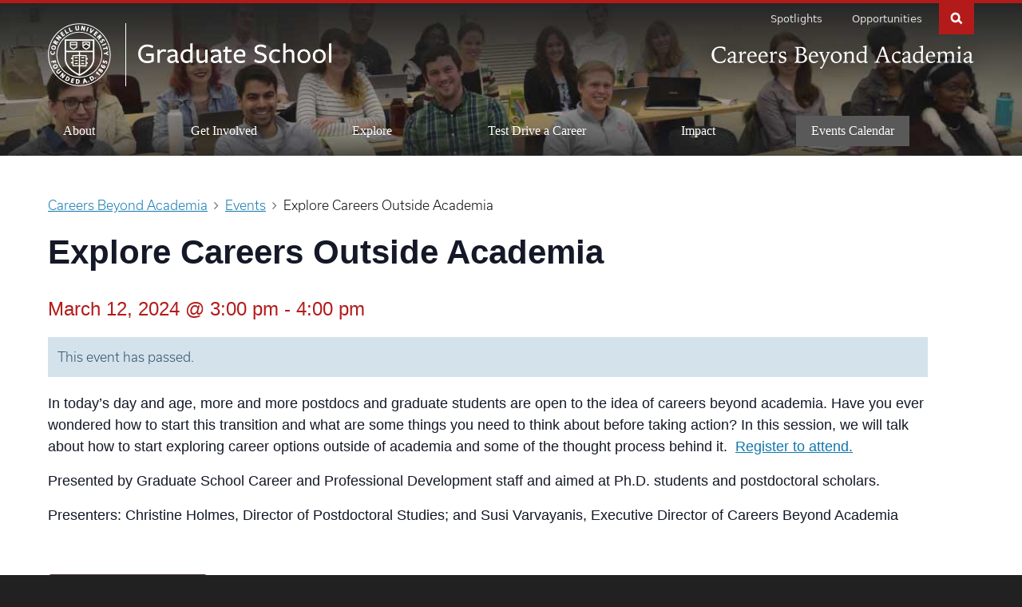

--- FILE ---
content_type: text/html; charset=UTF-8
request_url: https://gradcareers.cornell.edu/event/explore-careers-outside-academia-2/
body_size: 31342
content:
<!DOCTYPE html>
<html lang="en-US">

<head>
    <meta charset="utf-8">
    <meta http-equiv="X-UA-Compatible" content="IE=edge"><script type="text/javascript">(window.NREUM||(NREUM={})).init={ajax:{deny_list:["bam.nr-data.net"]},feature_flags:["soft_nav"]};(window.NREUM||(NREUM={})).loader_config={licenseKey:"NRJS-f310662ab496d84f3d4",applicationID:"461272898",browserID:"461277384"};;/*! For license information please see nr-loader-rum-1.308.0.min.js.LICENSE.txt */
(()=>{var e,t,r={163:(e,t,r)=>{"use strict";r.d(t,{j:()=>E});var n=r(384),i=r(1741);var a=r(2555);r(860).K7.genericEvents;const s="experimental.resources",o="register",c=e=>{if(!e||"string"!=typeof e)return!1;try{document.createDocumentFragment().querySelector(e)}catch{return!1}return!0};var d=r(2614),u=r(944),l=r(8122);const f="[data-nr-mask]",g=e=>(0,l.a)(e,(()=>{const e={feature_flags:[],experimental:{allow_registered_children:!1,resources:!1},mask_selector:"*",block_selector:"[data-nr-block]",mask_input_options:{color:!1,date:!1,"datetime-local":!1,email:!1,month:!1,number:!1,range:!1,search:!1,tel:!1,text:!1,time:!1,url:!1,week:!1,textarea:!1,select:!1,password:!0}};return{ajax:{deny_list:void 0,block_internal:!0,enabled:!0,autoStart:!0},api:{get allow_registered_children(){return e.feature_flags.includes(o)||e.experimental.allow_registered_children},set allow_registered_children(t){e.experimental.allow_registered_children=t},duplicate_registered_data:!1},browser_consent_mode:{enabled:!1},distributed_tracing:{enabled:void 0,exclude_newrelic_header:void 0,cors_use_newrelic_header:void 0,cors_use_tracecontext_headers:void 0,allowed_origins:void 0},get feature_flags(){return e.feature_flags},set feature_flags(t){e.feature_flags=t},generic_events:{enabled:!0,autoStart:!0},harvest:{interval:30},jserrors:{enabled:!0,autoStart:!0},logging:{enabled:!0,autoStart:!0},metrics:{enabled:!0,autoStart:!0},obfuscate:void 0,page_action:{enabled:!0},page_view_event:{enabled:!0,autoStart:!0},page_view_timing:{enabled:!0,autoStart:!0},performance:{capture_marks:!1,capture_measures:!1,capture_detail:!0,resources:{get enabled(){return e.feature_flags.includes(s)||e.experimental.resources},set enabled(t){e.experimental.resources=t},asset_types:[],first_party_domains:[],ignore_newrelic:!0}},privacy:{cookies_enabled:!0},proxy:{assets:void 0,beacon:void 0},session:{expiresMs:d.wk,inactiveMs:d.BB},session_replay:{autoStart:!0,enabled:!1,preload:!1,sampling_rate:10,error_sampling_rate:100,collect_fonts:!1,inline_images:!1,fix_stylesheets:!0,mask_all_inputs:!0,get mask_text_selector(){return e.mask_selector},set mask_text_selector(t){c(t)?e.mask_selector="".concat(t,",").concat(f):""===t||null===t?e.mask_selector=f:(0,u.R)(5,t)},get block_class(){return"nr-block"},get ignore_class(){return"nr-ignore"},get mask_text_class(){return"nr-mask"},get block_selector(){return e.block_selector},set block_selector(t){c(t)?e.block_selector+=",".concat(t):""!==t&&(0,u.R)(6,t)},get mask_input_options(){return e.mask_input_options},set mask_input_options(t){t&&"object"==typeof t?e.mask_input_options={...t,password:!0}:(0,u.R)(7,t)}},session_trace:{enabled:!0,autoStart:!0},soft_navigations:{enabled:!0,autoStart:!0},spa:{enabled:!0,autoStart:!0},ssl:void 0,user_actions:{enabled:!0,elementAttributes:["id","className","tagName","type"]}}})());var p=r(6154),m=r(9324);let h=0;const v={buildEnv:m.F3,distMethod:m.Xs,version:m.xv,originTime:p.WN},b={consented:!1},y={appMetadata:{},get consented(){return this.session?.state?.consent||b.consented},set consented(e){b.consented=e},customTransaction:void 0,denyList:void 0,disabled:!1,harvester:void 0,isolatedBacklog:!1,isRecording:!1,loaderType:void 0,maxBytes:3e4,obfuscator:void 0,onerror:void 0,ptid:void 0,releaseIds:{},session:void 0,timeKeeper:void 0,registeredEntities:[],jsAttributesMetadata:{bytes:0},get harvestCount(){return++h}},_=e=>{const t=(0,l.a)(e,y),r=Object.keys(v).reduce((e,t)=>(e[t]={value:v[t],writable:!1,configurable:!0,enumerable:!0},e),{});return Object.defineProperties(t,r)};var w=r(5701);const x=e=>{const t=e.startsWith("http");e+="/",r.p=t?e:"https://"+e};var R=r(7836),k=r(3241);const A={accountID:void 0,trustKey:void 0,agentID:void 0,licenseKey:void 0,applicationID:void 0,xpid:void 0},S=e=>(0,l.a)(e,A),T=new Set;function E(e,t={},r,s){let{init:o,info:c,loader_config:d,runtime:u={},exposed:l=!0}=t;if(!c){const e=(0,n.pV)();o=e.init,c=e.info,d=e.loader_config}e.init=g(o||{}),e.loader_config=S(d||{}),c.jsAttributes??={},p.bv&&(c.jsAttributes.isWorker=!0),e.info=(0,a.D)(c);const f=e.init,m=[c.beacon,c.errorBeacon];T.has(e.agentIdentifier)||(f.proxy.assets&&(x(f.proxy.assets),m.push(f.proxy.assets)),f.proxy.beacon&&m.push(f.proxy.beacon),e.beacons=[...m],function(e){const t=(0,n.pV)();Object.getOwnPropertyNames(i.W.prototype).forEach(r=>{const n=i.W.prototype[r];if("function"!=typeof n||"constructor"===n)return;let a=t[r];e[r]&&!1!==e.exposed&&"micro-agent"!==e.runtime?.loaderType&&(t[r]=(...t)=>{const n=e[r](...t);return a?a(...t):n})})}(e),(0,n.US)("activatedFeatures",w.B)),u.denyList=[...f.ajax.deny_list||[],...f.ajax.block_internal?m:[]],u.ptid=e.agentIdentifier,u.loaderType=r,e.runtime=_(u),T.has(e.agentIdentifier)||(e.ee=R.ee.get(e.agentIdentifier),e.exposed=l,(0,k.W)({agentIdentifier:e.agentIdentifier,drained:!!w.B?.[e.agentIdentifier],type:"lifecycle",name:"initialize",feature:void 0,data:e.config})),T.add(e.agentIdentifier)}},384:(e,t,r)=>{"use strict";r.d(t,{NT:()=>s,US:()=>u,Zm:()=>o,bQ:()=>d,dV:()=>c,pV:()=>l});var n=r(6154),i=r(1863),a=r(1910);const s={beacon:"bam.nr-data.net",errorBeacon:"bam.nr-data.net"};function o(){return n.gm.NREUM||(n.gm.NREUM={}),void 0===n.gm.newrelic&&(n.gm.newrelic=n.gm.NREUM),n.gm.NREUM}function c(){let e=o();return e.o||(e.o={ST:n.gm.setTimeout,SI:n.gm.setImmediate||n.gm.setInterval,CT:n.gm.clearTimeout,XHR:n.gm.XMLHttpRequest,REQ:n.gm.Request,EV:n.gm.Event,PR:n.gm.Promise,MO:n.gm.MutationObserver,FETCH:n.gm.fetch,WS:n.gm.WebSocket},(0,a.i)(...Object.values(e.o))),e}function d(e,t){let r=o();r.initializedAgents??={},t.initializedAt={ms:(0,i.t)(),date:new Date},r.initializedAgents[e]=t}function u(e,t){o()[e]=t}function l(){return function(){let e=o();const t=e.info||{};e.info={beacon:s.beacon,errorBeacon:s.errorBeacon,...t}}(),function(){let e=o();const t=e.init||{};e.init={...t}}(),c(),function(){let e=o();const t=e.loader_config||{};e.loader_config={...t}}(),o()}},782:(e,t,r)=>{"use strict";r.d(t,{T:()=>n});const n=r(860).K7.pageViewTiming},860:(e,t,r)=>{"use strict";r.d(t,{$J:()=>u,K7:()=>c,P3:()=>d,XX:()=>i,Yy:()=>o,df:()=>a,qY:()=>n,v4:()=>s});const n="events",i="jserrors",a="browser/blobs",s="rum",o="browser/logs",c={ajax:"ajax",genericEvents:"generic_events",jserrors:i,logging:"logging",metrics:"metrics",pageAction:"page_action",pageViewEvent:"page_view_event",pageViewTiming:"page_view_timing",sessionReplay:"session_replay",sessionTrace:"session_trace",softNav:"soft_navigations",spa:"spa"},d={[c.pageViewEvent]:1,[c.pageViewTiming]:2,[c.metrics]:3,[c.jserrors]:4,[c.spa]:5,[c.ajax]:6,[c.sessionTrace]:7,[c.softNav]:8,[c.sessionReplay]:9,[c.logging]:10,[c.genericEvents]:11},u={[c.pageViewEvent]:s,[c.pageViewTiming]:n,[c.ajax]:n,[c.spa]:n,[c.softNav]:n,[c.metrics]:i,[c.jserrors]:i,[c.sessionTrace]:a,[c.sessionReplay]:a,[c.logging]:o,[c.genericEvents]:"ins"}},944:(e,t,r)=>{"use strict";r.d(t,{R:()=>i});var n=r(3241);function i(e,t){"function"==typeof console.debug&&(console.debug("New Relic Warning: https://github.com/newrelic/newrelic-browser-agent/blob/main/docs/warning-codes.md#".concat(e),t),(0,n.W)({agentIdentifier:null,drained:null,type:"data",name:"warn",feature:"warn",data:{code:e,secondary:t}}))}},1687:(e,t,r)=>{"use strict";r.d(t,{Ak:()=>d,Ze:()=>f,x3:()=>u});var n=r(3241),i=r(7836),a=r(3606),s=r(860),o=r(2646);const c={};function d(e,t){const r={staged:!1,priority:s.P3[t]||0};l(e),c[e].get(t)||c[e].set(t,r)}function u(e,t){e&&c[e]&&(c[e].get(t)&&c[e].delete(t),p(e,t,!1),c[e].size&&g(e))}function l(e){if(!e)throw new Error("agentIdentifier required");c[e]||(c[e]=new Map)}function f(e="",t="feature",r=!1){if(l(e),!e||!c[e].get(t)||r)return p(e,t);c[e].get(t).staged=!0,g(e)}function g(e){const t=Array.from(c[e]);t.every(([e,t])=>t.staged)&&(t.sort((e,t)=>e[1].priority-t[1].priority),t.forEach(([t])=>{c[e].delete(t),p(e,t)}))}function p(e,t,r=!0){const s=e?i.ee.get(e):i.ee,c=a.i.handlers;if(!s.aborted&&s.backlog&&c){if((0,n.W)({agentIdentifier:e,type:"lifecycle",name:"drain",feature:t}),r){const e=s.backlog[t],r=c[t];if(r){for(let t=0;e&&t<e.length;++t)m(e[t],r);Object.entries(r).forEach(([e,t])=>{Object.values(t||{}).forEach(t=>{t[0]?.on&&t[0]?.context()instanceof o.y&&t[0].on(e,t[1])})})}}s.isolatedBacklog||delete c[t],s.backlog[t]=null,s.emit("drain-"+t,[])}}function m(e,t){var r=e[1];Object.values(t[r]||{}).forEach(t=>{var r=e[0];if(t[0]===r){var n=t[1],i=e[3],a=e[2];n.apply(i,a)}})}},1738:(e,t,r)=>{"use strict";r.d(t,{U:()=>g,Y:()=>f});var n=r(3241),i=r(9908),a=r(1863),s=r(944),o=r(5701),c=r(3969),d=r(8362),u=r(860),l=r(4261);function f(e,t,r,a){const f=a||r;!f||f[e]&&f[e]!==d.d.prototype[e]||(f[e]=function(){(0,i.p)(c.xV,["API/"+e+"/called"],void 0,u.K7.metrics,r.ee),(0,n.W)({agentIdentifier:r.agentIdentifier,drained:!!o.B?.[r.agentIdentifier],type:"data",name:"api",feature:l.Pl+e,data:{}});try{return t.apply(this,arguments)}catch(e){(0,s.R)(23,e)}})}function g(e,t,r,n,s){const o=e.info;null===r?delete o.jsAttributes[t]:o.jsAttributes[t]=r,(s||null===r)&&(0,i.p)(l.Pl+n,[(0,a.t)(),t,r],void 0,"session",e.ee)}},1741:(e,t,r)=>{"use strict";r.d(t,{W:()=>a});var n=r(944),i=r(4261);class a{#e(e,...t){if(this[e]!==a.prototype[e])return this[e](...t);(0,n.R)(35,e)}addPageAction(e,t){return this.#e(i.hG,e,t)}register(e){return this.#e(i.eY,e)}recordCustomEvent(e,t){return this.#e(i.fF,e,t)}setPageViewName(e,t){return this.#e(i.Fw,e,t)}setCustomAttribute(e,t,r){return this.#e(i.cD,e,t,r)}noticeError(e,t){return this.#e(i.o5,e,t)}setUserId(e,t=!1){return this.#e(i.Dl,e,t)}setApplicationVersion(e){return this.#e(i.nb,e)}setErrorHandler(e){return this.#e(i.bt,e)}addRelease(e,t){return this.#e(i.k6,e,t)}log(e,t){return this.#e(i.$9,e,t)}start(){return this.#e(i.d3)}finished(e){return this.#e(i.BL,e)}recordReplay(){return this.#e(i.CH)}pauseReplay(){return this.#e(i.Tb)}addToTrace(e){return this.#e(i.U2,e)}setCurrentRouteName(e){return this.#e(i.PA,e)}interaction(e){return this.#e(i.dT,e)}wrapLogger(e,t,r){return this.#e(i.Wb,e,t,r)}measure(e,t){return this.#e(i.V1,e,t)}consent(e){return this.#e(i.Pv,e)}}},1863:(e,t,r)=>{"use strict";function n(){return Math.floor(performance.now())}r.d(t,{t:()=>n})},1910:(e,t,r)=>{"use strict";r.d(t,{i:()=>a});var n=r(944);const i=new Map;function a(...e){return e.every(e=>{if(i.has(e))return i.get(e);const t="function"==typeof e?e.toString():"",r=t.includes("[native code]"),a=t.includes("nrWrapper");return r||a||(0,n.R)(64,e?.name||t),i.set(e,r),r})}},2555:(e,t,r)=>{"use strict";r.d(t,{D:()=>o,f:()=>s});var n=r(384),i=r(8122);const a={beacon:n.NT.beacon,errorBeacon:n.NT.errorBeacon,licenseKey:void 0,applicationID:void 0,sa:void 0,queueTime:void 0,applicationTime:void 0,ttGuid:void 0,user:void 0,account:void 0,product:void 0,extra:void 0,jsAttributes:{},userAttributes:void 0,atts:void 0,transactionName:void 0,tNamePlain:void 0};function s(e){try{return!!e.licenseKey&&!!e.errorBeacon&&!!e.applicationID}catch(e){return!1}}const o=e=>(0,i.a)(e,a)},2614:(e,t,r)=>{"use strict";r.d(t,{BB:()=>s,H3:()=>n,g:()=>d,iL:()=>c,tS:()=>o,uh:()=>i,wk:()=>a});const n="NRBA",i="SESSION",a=144e5,s=18e5,o={STARTED:"session-started",PAUSE:"session-pause",RESET:"session-reset",RESUME:"session-resume",UPDATE:"session-update"},c={SAME_TAB:"same-tab",CROSS_TAB:"cross-tab"},d={OFF:0,FULL:1,ERROR:2}},2646:(e,t,r)=>{"use strict";r.d(t,{y:()=>n});class n{constructor(e){this.contextId=e}}},2843:(e,t,r)=>{"use strict";r.d(t,{G:()=>a,u:()=>i});var n=r(3878);function i(e,t=!1,r,i){(0,n.DD)("visibilitychange",function(){if(t)return void("hidden"===document.visibilityState&&e());e(document.visibilityState)},r,i)}function a(e,t,r){(0,n.sp)("pagehide",e,t,r)}},3241:(e,t,r)=>{"use strict";r.d(t,{W:()=>a});var n=r(6154);const i="newrelic";function a(e={}){try{n.gm.dispatchEvent(new CustomEvent(i,{detail:e}))}catch(e){}}},3606:(e,t,r)=>{"use strict";r.d(t,{i:()=>a});var n=r(9908);a.on=s;var i=a.handlers={};function a(e,t,r,a){s(a||n.d,i,e,t,r)}function s(e,t,r,i,a){a||(a="feature"),e||(e=n.d);var s=t[a]=t[a]||{};(s[r]=s[r]||[]).push([e,i])}},3878:(e,t,r)=>{"use strict";function n(e,t){return{capture:e,passive:!1,signal:t}}function i(e,t,r=!1,i){window.addEventListener(e,t,n(r,i))}function a(e,t,r=!1,i){document.addEventListener(e,t,n(r,i))}r.d(t,{DD:()=>a,jT:()=>n,sp:()=>i})},3969:(e,t,r)=>{"use strict";r.d(t,{TZ:()=>n,XG:()=>o,rs:()=>i,xV:()=>s,z_:()=>a});const n=r(860).K7.metrics,i="sm",a="cm",s="storeSupportabilityMetrics",o="storeEventMetrics"},4234:(e,t,r)=>{"use strict";r.d(t,{W:()=>a});var n=r(7836),i=r(1687);class a{constructor(e,t){this.agentIdentifier=e,this.ee=n.ee.get(e),this.featureName=t,this.blocked=!1}deregisterDrain(){(0,i.x3)(this.agentIdentifier,this.featureName)}}},4261:(e,t,r)=>{"use strict";r.d(t,{$9:()=>d,BL:()=>o,CH:()=>g,Dl:()=>_,Fw:()=>y,PA:()=>h,Pl:()=>n,Pv:()=>k,Tb:()=>l,U2:()=>a,V1:()=>R,Wb:()=>x,bt:()=>b,cD:()=>v,d3:()=>w,dT:()=>c,eY:()=>p,fF:()=>f,hG:()=>i,k6:()=>s,nb:()=>m,o5:()=>u});const n="api-",i="addPageAction",a="addToTrace",s="addRelease",o="finished",c="interaction",d="log",u="noticeError",l="pauseReplay",f="recordCustomEvent",g="recordReplay",p="register",m="setApplicationVersion",h="setCurrentRouteName",v="setCustomAttribute",b="setErrorHandler",y="setPageViewName",_="setUserId",w="start",x="wrapLogger",R="measure",k="consent"},5289:(e,t,r)=>{"use strict";r.d(t,{GG:()=>s,Qr:()=>c,sB:()=>o});var n=r(3878),i=r(6389);function a(){return"undefined"==typeof document||"complete"===document.readyState}function s(e,t){if(a())return e();const r=(0,i.J)(e),s=setInterval(()=>{a()&&(clearInterval(s),r())},500);(0,n.sp)("load",r,t)}function o(e){if(a())return e();(0,n.DD)("DOMContentLoaded",e)}function c(e){if(a())return e();(0,n.sp)("popstate",e)}},5607:(e,t,r)=>{"use strict";r.d(t,{W:()=>n});const n=(0,r(9566).bz)()},5701:(e,t,r)=>{"use strict";r.d(t,{B:()=>a,t:()=>s});var n=r(3241);const i=new Set,a={};function s(e,t){const r=t.agentIdentifier;a[r]??={},e&&"object"==typeof e&&(i.has(r)||(t.ee.emit("rumresp",[e]),a[r]=e,i.add(r),(0,n.W)({agentIdentifier:r,loaded:!0,drained:!0,type:"lifecycle",name:"load",feature:void 0,data:e})))}},6154:(e,t,r)=>{"use strict";r.d(t,{OF:()=>c,RI:()=>i,WN:()=>u,bv:()=>a,eN:()=>l,gm:()=>s,mw:()=>o,sb:()=>d});var n=r(1863);const i="undefined"!=typeof window&&!!window.document,a="undefined"!=typeof WorkerGlobalScope&&("undefined"!=typeof self&&self instanceof WorkerGlobalScope&&self.navigator instanceof WorkerNavigator||"undefined"!=typeof globalThis&&globalThis instanceof WorkerGlobalScope&&globalThis.navigator instanceof WorkerNavigator),s=i?window:"undefined"!=typeof WorkerGlobalScope&&("undefined"!=typeof self&&self instanceof WorkerGlobalScope&&self||"undefined"!=typeof globalThis&&globalThis instanceof WorkerGlobalScope&&globalThis),o=Boolean("hidden"===s?.document?.visibilityState),c=/iPad|iPhone|iPod/.test(s.navigator?.userAgent),d=c&&"undefined"==typeof SharedWorker,u=((()=>{const e=s.navigator?.userAgent?.match(/Firefox[/\s](\d+\.\d+)/);Array.isArray(e)&&e.length>=2&&e[1]})(),Date.now()-(0,n.t)()),l=()=>"undefined"!=typeof PerformanceNavigationTiming&&s?.performance?.getEntriesByType("navigation")?.[0]?.responseStart},6389:(e,t,r)=>{"use strict";function n(e,t=500,r={}){const n=r?.leading||!1;let i;return(...r)=>{n&&void 0===i&&(e.apply(this,r),i=setTimeout(()=>{i=clearTimeout(i)},t)),n||(clearTimeout(i),i=setTimeout(()=>{e.apply(this,r)},t))}}function i(e){let t=!1;return(...r)=>{t||(t=!0,e.apply(this,r))}}r.d(t,{J:()=>i,s:()=>n})},6630:(e,t,r)=>{"use strict";r.d(t,{T:()=>n});const n=r(860).K7.pageViewEvent},7699:(e,t,r)=>{"use strict";r.d(t,{It:()=>a,KC:()=>o,No:()=>i,qh:()=>s});var n=r(860);const i=16e3,a=1e6,s="SESSION_ERROR",o={[n.K7.logging]:!0,[n.K7.genericEvents]:!1,[n.K7.jserrors]:!1,[n.K7.ajax]:!1}},7836:(e,t,r)=>{"use strict";r.d(t,{P:()=>o,ee:()=>c});var n=r(384),i=r(8990),a=r(2646),s=r(5607);const o="nr@context:".concat(s.W),c=function e(t,r){var n={},s={},u={},l=!1;try{l=16===r.length&&d.initializedAgents?.[r]?.runtime.isolatedBacklog}catch(e){}var f={on:p,addEventListener:p,removeEventListener:function(e,t){var r=n[e];if(!r)return;for(var i=0;i<r.length;i++)r[i]===t&&r.splice(i,1)},emit:function(e,r,n,i,a){!1!==a&&(a=!0);if(c.aborted&&!i)return;t&&a&&t.emit(e,r,n);var o=g(n);m(e).forEach(e=>{e.apply(o,r)});var d=v()[s[e]];d&&d.push([f,e,r,o]);return o},get:h,listeners:m,context:g,buffer:function(e,t){const r=v();if(t=t||"feature",f.aborted)return;Object.entries(e||{}).forEach(([e,n])=>{s[n]=t,t in r||(r[t]=[])})},abort:function(){f._aborted=!0,Object.keys(f.backlog).forEach(e=>{delete f.backlog[e]})},isBuffering:function(e){return!!v()[s[e]]},debugId:r,backlog:l?{}:t&&"object"==typeof t.backlog?t.backlog:{},isolatedBacklog:l};return Object.defineProperty(f,"aborted",{get:()=>{let e=f._aborted||!1;return e||(t&&(e=t.aborted),e)}}),f;function g(e){return e&&e instanceof a.y?e:e?(0,i.I)(e,o,()=>new a.y(o)):new a.y(o)}function p(e,t){n[e]=m(e).concat(t)}function m(e){return n[e]||[]}function h(t){return u[t]=u[t]||e(f,t)}function v(){return f.backlog}}(void 0,"globalEE"),d=(0,n.Zm)();d.ee||(d.ee=c)},8122:(e,t,r)=>{"use strict";r.d(t,{a:()=>i});var n=r(944);function i(e,t){try{if(!e||"object"!=typeof e)return(0,n.R)(3);if(!t||"object"!=typeof t)return(0,n.R)(4);const r=Object.create(Object.getPrototypeOf(t),Object.getOwnPropertyDescriptors(t)),a=0===Object.keys(r).length?e:r;for(let s in a)if(void 0!==e[s])try{if(null===e[s]){r[s]=null;continue}Array.isArray(e[s])&&Array.isArray(t[s])?r[s]=Array.from(new Set([...e[s],...t[s]])):"object"==typeof e[s]&&"object"==typeof t[s]?r[s]=i(e[s],t[s]):r[s]=e[s]}catch(e){r[s]||(0,n.R)(1,e)}return r}catch(e){(0,n.R)(2,e)}}},8362:(e,t,r)=>{"use strict";r.d(t,{d:()=>a});var n=r(9566),i=r(1741);class a extends i.W{agentIdentifier=(0,n.LA)(16)}},8374:(e,t,r)=>{r.nc=(()=>{try{return document?.currentScript?.nonce}catch(e){}return""})()},8990:(e,t,r)=>{"use strict";r.d(t,{I:()=>i});var n=Object.prototype.hasOwnProperty;function i(e,t,r){if(n.call(e,t))return e[t];var i=r();if(Object.defineProperty&&Object.keys)try{return Object.defineProperty(e,t,{value:i,writable:!0,enumerable:!1}),i}catch(e){}return e[t]=i,i}},9324:(e,t,r)=>{"use strict";r.d(t,{F3:()=>i,Xs:()=>a,xv:()=>n});const n="1.308.0",i="PROD",a="CDN"},9566:(e,t,r)=>{"use strict";r.d(t,{LA:()=>o,bz:()=>s});var n=r(6154);const i="xxxxxxxx-xxxx-4xxx-yxxx-xxxxxxxxxxxx";function a(e,t){return e?15&e[t]:16*Math.random()|0}function s(){const e=n.gm?.crypto||n.gm?.msCrypto;let t,r=0;return e&&e.getRandomValues&&(t=e.getRandomValues(new Uint8Array(30))),i.split("").map(e=>"x"===e?a(t,r++).toString(16):"y"===e?(3&a()|8).toString(16):e).join("")}function o(e){const t=n.gm?.crypto||n.gm?.msCrypto;let r,i=0;t&&t.getRandomValues&&(r=t.getRandomValues(new Uint8Array(e)));const s=[];for(var o=0;o<e;o++)s.push(a(r,i++).toString(16));return s.join("")}},9908:(e,t,r)=>{"use strict";r.d(t,{d:()=>n,p:()=>i});var n=r(7836).ee.get("handle");function i(e,t,r,i,a){a?(a.buffer([e],i),a.emit(e,t,r)):(n.buffer([e],i),n.emit(e,t,r))}}},n={};function i(e){var t=n[e];if(void 0!==t)return t.exports;var a=n[e]={exports:{}};return r[e](a,a.exports,i),a.exports}i.m=r,i.d=(e,t)=>{for(var r in t)i.o(t,r)&&!i.o(e,r)&&Object.defineProperty(e,r,{enumerable:!0,get:t[r]})},i.f={},i.e=e=>Promise.all(Object.keys(i.f).reduce((t,r)=>(i.f[r](e,t),t),[])),i.u=e=>"nr-rum-1.308.0.min.js",i.o=(e,t)=>Object.prototype.hasOwnProperty.call(e,t),e={},t="NRBA-1.308.0.PROD:",i.l=(r,n,a,s)=>{if(e[r])e[r].push(n);else{var o,c;if(void 0!==a)for(var d=document.getElementsByTagName("script"),u=0;u<d.length;u++){var l=d[u];if(l.getAttribute("src")==r||l.getAttribute("data-webpack")==t+a){o=l;break}}if(!o){c=!0;var f={296:"sha512-+MIMDsOcckGXa1EdWHqFNv7P+JUkd5kQwCBr3KE6uCvnsBNUrdSt4a/3/L4j4TxtnaMNjHpza2/erNQbpacJQA=="};(o=document.createElement("script")).charset="utf-8",i.nc&&o.setAttribute("nonce",i.nc),o.setAttribute("data-webpack",t+a),o.src=r,0!==o.src.indexOf(window.location.origin+"/")&&(o.crossOrigin="anonymous"),f[s]&&(o.integrity=f[s])}e[r]=[n];var g=(t,n)=>{o.onerror=o.onload=null,clearTimeout(p);var i=e[r];if(delete e[r],o.parentNode&&o.parentNode.removeChild(o),i&&i.forEach(e=>e(n)),t)return t(n)},p=setTimeout(g.bind(null,void 0,{type:"timeout",target:o}),12e4);o.onerror=g.bind(null,o.onerror),o.onload=g.bind(null,o.onload),c&&document.head.appendChild(o)}},i.r=e=>{"undefined"!=typeof Symbol&&Symbol.toStringTag&&Object.defineProperty(e,Symbol.toStringTag,{value:"Module"}),Object.defineProperty(e,"__esModule",{value:!0})},i.p="https://js-agent.newrelic.com/",(()=>{var e={374:0,840:0};i.f.j=(t,r)=>{var n=i.o(e,t)?e[t]:void 0;if(0!==n)if(n)r.push(n[2]);else{var a=new Promise((r,i)=>n=e[t]=[r,i]);r.push(n[2]=a);var s=i.p+i.u(t),o=new Error;i.l(s,r=>{if(i.o(e,t)&&(0!==(n=e[t])&&(e[t]=void 0),n)){var a=r&&("load"===r.type?"missing":r.type),s=r&&r.target&&r.target.src;o.message="Loading chunk "+t+" failed: ("+a+": "+s+")",o.name="ChunkLoadError",o.type=a,o.request=s,n[1](o)}},"chunk-"+t,t)}};var t=(t,r)=>{var n,a,[s,o,c]=r,d=0;if(s.some(t=>0!==e[t])){for(n in o)i.o(o,n)&&(i.m[n]=o[n]);if(c)c(i)}for(t&&t(r);d<s.length;d++)a=s[d],i.o(e,a)&&e[a]&&e[a][0](),e[a]=0},r=self["webpackChunk:NRBA-1.308.0.PROD"]=self["webpackChunk:NRBA-1.308.0.PROD"]||[];r.forEach(t.bind(null,0)),r.push=t.bind(null,r.push.bind(r))})(),(()=>{"use strict";i(8374);var e=i(8362),t=i(860);const r=Object.values(t.K7);var n=i(163);var a=i(9908),s=i(1863),o=i(4261),c=i(1738);var d=i(1687),u=i(4234),l=i(5289),f=i(6154),g=i(944),p=i(384);const m=e=>f.RI&&!0===e?.privacy.cookies_enabled;function h(e){return!!(0,p.dV)().o.MO&&m(e)&&!0===e?.session_trace.enabled}var v=i(6389),b=i(7699);class y extends u.W{constructor(e,t){super(e.agentIdentifier,t),this.agentRef=e,this.abortHandler=void 0,this.featAggregate=void 0,this.loadedSuccessfully=void 0,this.onAggregateImported=new Promise(e=>{this.loadedSuccessfully=e}),this.deferred=Promise.resolve(),!1===e.init[this.featureName].autoStart?this.deferred=new Promise((t,r)=>{this.ee.on("manual-start-all",(0,v.J)(()=>{(0,d.Ak)(e.agentIdentifier,this.featureName),t()}))}):(0,d.Ak)(e.agentIdentifier,t)}importAggregator(e,t,r={}){if(this.featAggregate)return;const n=async()=>{let n;await this.deferred;try{if(m(e.init)){const{setupAgentSession:t}=await i.e(296).then(i.bind(i,3305));n=t(e)}}catch(e){(0,g.R)(20,e),this.ee.emit("internal-error",[e]),(0,a.p)(b.qh,[e],void 0,this.featureName,this.ee)}try{if(!this.#t(this.featureName,n,e.init))return(0,d.Ze)(this.agentIdentifier,this.featureName),void this.loadedSuccessfully(!1);const{Aggregate:i}=await t();this.featAggregate=new i(e,r),e.runtime.harvester.initializedAggregates.push(this.featAggregate),this.loadedSuccessfully(!0)}catch(e){(0,g.R)(34,e),this.abortHandler?.(),(0,d.Ze)(this.agentIdentifier,this.featureName,!0),this.loadedSuccessfully(!1),this.ee&&this.ee.abort()}};f.RI?(0,l.GG)(()=>n(),!0):n()}#t(e,r,n){if(this.blocked)return!1;switch(e){case t.K7.sessionReplay:return h(n)&&!!r;case t.K7.sessionTrace:return!!r;default:return!0}}}var _=i(6630),w=i(2614),x=i(3241);class R extends y{static featureName=_.T;constructor(e){var t;super(e,_.T),this.setupInspectionEvents(e.agentIdentifier),t=e,(0,c.Y)(o.Fw,function(e,r){"string"==typeof e&&("/"!==e.charAt(0)&&(e="/"+e),t.runtime.customTransaction=(r||"http://custom.transaction")+e,(0,a.p)(o.Pl+o.Fw,[(0,s.t)()],void 0,void 0,t.ee))},t),this.importAggregator(e,()=>i.e(296).then(i.bind(i,3943)))}setupInspectionEvents(e){const t=(t,r)=>{t&&(0,x.W)({agentIdentifier:e,timeStamp:t.timeStamp,loaded:"complete"===t.target.readyState,type:"window",name:r,data:t.target.location+""})};(0,l.sB)(e=>{t(e,"DOMContentLoaded")}),(0,l.GG)(e=>{t(e,"load")}),(0,l.Qr)(e=>{t(e,"navigate")}),this.ee.on(w.tS.UPDATE,(t,r)=>{(0,x.W)({agentIdentifier:e,type:"lifecycle",name:"session",data:r})})}}class k extends e.d{constructor(e){var t;(super(),f.gm)?(this.features={},(0,p.bQ)(this.agentIdentifier,this),this.desiredFeatures=new Set(e.features||[]),this.desiredFeatures.add(R),(0,n.j)(this,e,e.loaderType||"agent"),t=this,(0,c.Y)(o.cD,function(e,r,n=!1){if("string"==typeof e){if(["string","number","boolean"].includes(typeof r)||null===r)return(0,c.U)(t,e,r,o.cD,n);(0,g.R)(40,typeof r)}else(0,g.R)(39,typeof e)},t),function(e){(0,c.Y)(o.Dl,function(t,r=!1){if("string"!=typeof t&&null!==t)return void(0,g.R)(41,typeof t);const n=e.info.jsAttributes["enduser.id"];r&&null!=n&&n!==t?(0,a.p)(o.Pl+"setUserIdAndResetSession",[t],void 0,"session",e.ee):(0,c.U)(e,"enduser.id",t,o.Dl,!0)},e)}(this),function(e){(0,c.Y)(o.nb,function(t){if("string"==typeof t||null===t)return(0,c.U)(e,"application.version",t,o.nb,!1);(0,g.R)(42,typeof t)},e)}(this),function(e){(0,c.Y)(o.d3,function(){e.ee.emit("manual-start-all")},e)}(this),function(e){(0,c.Y)(o.Pv,function(t=!0){if("boolean"==typeof t){if((0,a.p)(o.Pl+o.Pv,[t],void 0,"session",e.ee),e.runtime.consented=t,t){const t=e.features.page_view_event;t.onAggregateImported.then(e=>{const r=t.featAggregate;e&&!r.sentRum&&r.sendRum()})}}else(0,g.R)(65,typeof t)},e)}(this),this.run()):(0,g.R)(21)}get config(){return{info:this.info,init:this.init,loader_config:this.loader_config,runtime:this.runtime}}get api(){return this}run(){try{const e=function(e){const t={};return r.forEach(r=>{t[r]=!!e[r]?.enabled}),t}(this.init),n=[...this.desiredFeatures];n.sort((e,r)=>t.P3[e.featureName]-t.P3[r.featureName]),n.forEach(r=>{if(!e[r.featureName]&&r.featureName!==t.K7.pageViewEvent)return;if(r.featureName===t.K7.spa)return void(0,g.R)(67);const n=function(e){switch(e){case t.K7.ajax:return[t.K7.jserrors];case t.K7.sessionTrace:return[t.K7.ajax,t.K7.pageViewEvent];case t.K7.sessionReplay:return[t.K7.sessionTrace];case t.K7.pageViewTiming:return[t.K7.pageViewEvent];default:return[]}}(r.featureName).filter(e=>!(e in this.features));n.length>0&&(0,g.R)(36,{targetFeature:r.featureName,missingDependencies:n}),this.features[r.featureName]=new r(this)})}catch(e){(0,g.R)(22,e);for(const e in this.features)this.features[e].abortHandler?.();const t=(0,p.Zm)();delete t.initializedAgents[this.agentIdentifier]?.features,delete this.sharedAggregator;return t.ee.get(this.agentIdentifier).abort(),!1}}}var A=i(2843),S=i(782);class T extends y{static featureName=S.T;constructor(e){super(e,S.T),f.RI&&((0,A.u)(()=>(0,a.p)("docHidden",[(0,s.t)()],void 0,S.T,this.ee),!0),(0,A.G)(()=>(0,a.p)("winPagehide",[(0,s.t)()],void 0,S.T,this.ee)),this.importAggregator(e,()=>i.e(296).then(i.bind(i,2117))))}}var E=i(3969);class I extends y{static featureName=E.TZ;constructor(e){super(e,E.TZ),f.RI&&document.addEventListener("securitypolicyviolation",e=>{(0,a.p)(E.xV,["Generic/CSPViolation/Detected"],void 0,this.featureName,this.ee)}),this.importAggregator(e,()=>i.e(296).then(i.bind(i,9623)))}}new k({features:[R,T,I],loaderType:"lite"})})()})();</script>
    <meta name="viewport" content="width=device-width, initial-scale=1">
    <title>Explore Careers Outside Academia : Careers Beyond Academia</title>

    <link href="https://gradcareers.cornell.edu/wp-content/themes/cwd_cornell/images/cornell/favicon.ico" rel="shortcut icon">
    <link href="https://gradcareers.cornell.edu/wp-content/themes/cwd_cornell/images/cornell/apple-touch-icon.png" rel="apple-touch-icon-precomposed">
    <meta name="description" content="Flexible, Experiential, Empowering">

    <!-- Grad School Typography (Production) -->
    <link rel="stylesheet" href="https://use.typekit.net/tpl5hfx.css">

    <!--[if lt IE 9]>
	<script src="https://oss.maxcdn.com/html5shiv/3.7.3/html5shiv.min.js"></script>
	<script src="https://oss.maxcdn.com/respond/1.4.2/respond.min.js"></script>
	<![endif]-->

    <link rel='stylesheet' id='tribe-events-views-v2-bootstrap-datepicker-styles-css' href='https://gradcareers.cornell.edu/wp-content/plugins/the-events-calendar/vendor/bootstrap-datepicker/css/bootstrap-datepicker.standalone.min.css?ver=456426688' type='text/css' media='all' />
<link rel='stylesheet' id='tec-variables-skeleton-css' href='https://gradcareers.cornell.edu/wp-content/plugins/the-events-calendar/common/build/css/variables-skeleton.css?ver=1857295603' type='text/css' media='all' />
<link rel='stylesheet' id='tribe-common-skeleton-style-css' href='https://gradcareers.cornell.edu/wp-content/plugins/the-events-calendar/common/build/css/common-skeleton.css?ver=1923094045' type='text/css' media='all' />
<link rel='stylesheet' id='tribe-tooltipster-css-css' href='https://gradcareers.cornell.edu/wp-content/plugins/the-events-calendar/common/vendor/tooltipster/tooltipster.bundle.min.css?ver=1842572314' type='text/css' media='all' />
<link rel='stylesheet' id='tribe-events-views-v2-skeleton-css' href='https://gradcareers.cornell.edu/wp-content/plugins/the-events-calendar/build/css/views-skeleton.css?ver=363526000' type='text/css' media='all' />
<link rel='stylesheet' id='tec-variables-full-css' href='https://gradcareers.cornell.edu/wp-content/plugins/the-events-calendar/common/build/css/variables-full.css?ver=396820129' type='text/css' media='all' />
<link rel='stylesheet' id='tribe-common-full-style-css' href='https://gradcareers.cornell.edu/wp-content/plugins/the-events-calendar/common/build/css/common-full.css?ver=863817118' type='text/css' media='all' />
<link rel='stylesheet' id='tribe-events-views-v2-full-css' href='https://gradcareers.cornell.edu/wp-content/plugins/the-events-calendar/build/css/views-full.css?ver=19503586' type='text/css' media='all' />
<link rel='stylesheet' id='tribe-events-views-v2-print-css' href='https://gradcareers.cornell.edu/wp-content/plugins/the-events-calendar/build/css/views-print.css?ver=707970816' type='text/css' media='print' />
<link rel='stylesheet' id='tribe-events-pro-views-v2-print-css' href='https://gradcareers.cornell.edu/wp-content/plugins/events-calendar-pro/build/css/views-print.css?ver=341567721' type='text/css' media='print' />
<meta name='robots' content='max-image-preview:large' />
	<style>img:is([sizes="auto" i], [sizes^="auto," i]) { contain-intrinsic-size: 3000px 1500px }</style>
	<link rel='dns-prefetch' href='//connect.facebook.net' />
<link rel="alternate" type="text/calendar" title="Careers Beyond Academia &raquo; iCal Feed" href="https://gradcareers.cornell.edu/events/?ical=1" />
		<!-- This site uses the Google Analytics by MonsterInsights plugin v9.8.0 - Using Analytics tracking - https://www.monsterinsights.com/ -->
							<script src="//www.googletagmanager.com/gtag/js?id=G-W5G6MHXH3E"  data-cfasync="false" data-wpfc-render="false" type="text/javascript" async></script>
			<script data-cfasync="false" data-wpfc-render="false" type="text/javascript">
				var mi_version = '9.8.0';
				var mi_track_user = true;
				var mi_no_track_reason = '';
								var MonsterInsightsDefaultLocations = {"page_location":"https:\/\/gradcareers.cornell.edu\/event\/explore-careers-outside-academia-2\/"};
								if ( typeof MonsterInsightsPrivacyGuardFilter === 'function' ) {
					var MonsterInsightsLocations = (typeof MonsterInsightsExcludeQuery === 'object') ? MonsterInsightsPrivacyGuardFilter( MonsterInsightsExcludeQuery ) : MonsterInsightsPrivacyGuardFilter( MonsterInsightsDefaultLocations );
				} else {
					var MonsterInsightsLocations = (typeof MonsterInsightsExcludeQuery === 'object') ? MonsterInsightsExcludeQuery : MonsterInsightsDefaultLocations;
				}

								var disableStrs = [
										'ga-disable-G-W5G6MHXH3E',
									];

				/* Function to detect opted out users */
				function __gtagTrackerIsOptedOut() {
					for (var index = 0; index < disableStrs.length; index++) {
						if (document.cookie.indexOf(disableStrs[index] + '=true') > -1) {
							return true;
						}
					}

					return false;
				}

				/* Disable tracking if the opt-out cookie exists. */
				if (__gtagTrackerIsOptedOut()) {
					for (var index = 0; index < disableStrs.length; index++) {
						window[disableStrs[index]] = true;
					}
				}

				/* Opt-out function */
				function __gtagTrackerOptout() {
					for (var index = 0; index < disableStrs.length; index++) {
						document.cookie = disableStrs[index] + '=true; expires=Thu, 31 Dec 2099 23:59:59 UTC; path=/';
						window[disableStrs[index]] = true;
					}
				}

				if ('undefined' === typeof gaOptout) {
					function gaOptout() {
						__gtagTrackerOptout();
					}
				}
								window.dataLayer = window.dataLayer || [];

				window.MonsterInsightsDualTracker = {
					helpers: {},
					trackers: {},
				};
				if (mi_track_user) {
					function __gtagDataLayer() {
						dataLayer.push(arguments);
					}

					function __gtagTracker(type, name, parameters) {
						if (!parameters) {
							parameters = {};
						}

						if (parameters.send_to) {
							__gtagDataLayer.apply(null, arguments);
							return;
						}

						if (type === 'event') {
														parameters.send_to = monsterinsights_frontend.v4_id;
							var hookName = name;
							if (typeof parameters['event_category'] !== 'undefined') {
								hookName = parameters['event_category'] + ':' + name;
							}

							if (typeof MonsterInsightsDualTracker.trackers[hookName] !== 'undefined') {
								MonsterInsightsDualTracker.trackers[hookName](parameters);
							} else {
								__gtagDataLayer('event', name, parameters);
							}
							
						} else {
							__gtagDataLayer.apply(null, arguments);
						}
					}

					__gtagTracker('js', new Date());
					__gtagTracker('set', {
						'developer_id.dZGIzZG': true,
											});
					if ( MonsterInsightsLocations.page_location ) {
						__gtagTracker('set', MonsterInsightsLocations);
					}
										__gtagTracker('config', 'G-W5G6MHXH3E', {"forceSSL":"true","link_attribution":"true"} );
										window.gtag = __gtagTracker;										(function () {
						/* https://developers.google.com/analytics/devguides/collection/analyticsjs/ */
						/* ga and __gaTracker compatibility shim. */
						var noopfn = function () {
							return null;
						};
						var newtracker = function () {
							return new Tracker();
						};
						var Tracker = function () {
							return null;
						};
						var p = Tracker.prototype;
						p.get = noopfn;
						p.set = noopfn;
						p.send = function () {
							var args = Array.prototype.slice.call(arguments);
							args.unshift('send');
							__gaTracker.apply(null, args);
						};
						var __gaTracker = function () {
							var len = arguments.length;
							if (len === 0) {
								return;
							}
							var f = arguments[len - 1];
							if (typeof f !== 'object' || f === null || typeof f.hitCallback !== 'function') {
								if ('send' === arguments[0]) {
									var hitConverted, hitObject = false, action;
									if ('event' === arguments[1]) {
										if ('undefined' !== typeof arguments[3]) {
											hitObject = {
												'eventAction': arguments[3],
												'eventCategory': arguments[2],
												'eventLabel': arguments[4],
												'value': arguments[5] ? arguments[5] : 1,
											}
										}
									}
									if ('pageview' === arguments[1]) {
										if ('undefined' !== typeof arguments[2]) {
											hitObject = {
												'eventAction': 'page_view',
												'page_path': arguments[2],
											}
										}
									}
									if (typeof arguments[2] === 'object') {
										hitObject = arguments[2];
									}
									if (typeof arguments[5] === 'object') {
										Object.assign(hitObject, arguments[5]);
									}
									if ('undefined' !== typeof arguments[1].hitType) {
										hitObject = arguments[1];
										if ('pageview' === hitObject.hitType) {
											hitObject.eventAction = 'page_view';
										}
									}
									if (hitObject) {
										action = 'timing' === arguments[1].hitType ? 'timing_complete' : hitObject.eventAction;
										hitConverted = mapArgs(hitObject);
										__gtagTracker('event', action, hitConverted);
									}
								}
								return;
							}

							function mapArgs(args) {
								var arg, hit = {};
								var gaMap = {
									'eventCategory': 'event_category',
									'eventAction': 'event_action',
									'eventLabel': 'event_label',
									'eventValue': 'event_value',
									'nonInteraction': 'non_interaction',
									'timingCategory': 'event_category',
									'timingVar': 'name',
									'timingValue': 'value',
									'timingLabel': 'event_label',
									'page': 'page_path',
									'location': 'page_location',
									'title': 'page_title',
									'referrer' : 'page_referrer',
								};
								for (arg in args) {
																		if (!(!args.hasOwnProperty(arg) || !gaMap.hasOwnProperty(arg))) {
										hit[gaMap[arg]] = args[arg];
									} else {
										hit[arg] = args[arg];
									}
								}
								return hit;
							}

							try {
								f.hitCallback();
							} catch (ex) {
							}
						};
						__gaTracker.create = newtracker;
						__gaTracker.getByName = newtracker;
						__gaTracker.getAll = function () {
							return [];
						};
						__gaTracker.remove = noopfn;
						__gaTracker.loaded = true;
						window['__gaTracker'] = __gaTracker;
					})();
									} else {
										console.log("");
					(function () {
						function __gtagTracker() {
							return null;
						}

						window['__gtagTracker'] = __gtagTracker;
						window['gtag'] = __gtagTracker;
					})();
									}
			</script>
			
							<!-- / Google Analytics by MonsterInsights -->
		<script type="text/javascript">
/* <![CDATA[ */
window._wpemojiSettings = {"baseUrl":"https:\/\/s.w.org\/images\/core\/emoji\/16.0.1\/72x72\/","ext":".png","svgUrl":"https:\/\/s.w.org\/images\/core\/emoji\/16.0.1\/svg\/","svgExt":".svg","source":{"concatemoji":"https:\/\/gradcareers.cornell.edu\/wp-includes\/js\/wp-emoji-release.min.js?ver=1061333641"}};
/*! This file is auto-generated */
!function(s,n){var o,i,e;function c(e){try{var t={supportTests:e,timestamp:(new Date).valueOf()};sessionStorage.setItem(o,JSON.stringify(t))}catch(e){}}function p(e,t,n){e.clearRect(0,0,e.canvas.width,e.canvas.height),e.fillText(t,0,0);var t=new Uint32Array(e.getImageData(0,0,e.canvas.width,e.canvas.height).data),a=(e.clearRect(0,0,e.canvas.width,e.canvas.height),e.fillText(n,0,0),new Uint32Array(e.getImageData(0,0,e.canvas.width,e.canvas.height).data));return t.every(function(e,t){return e===a[t]})}function u(e,t){e.clearRect(0,0,e.canvas.width,e.canvas.height),e.fillText(t,0,0);for(var n=e.getImageData(16,16,1,1),a=0;a<n.data.length;a++)if(0!==n.data[a])return!1;return!0}function f(e,t,n,a){switch(t){case"flag":return n(e,"\ud83c\udff3\ufe0f\u200d\u26a7\ufe0f","\ud83c\udff3\ufe0f\u200b\u26a7\ufe0f")?!1:!n(e,"\ud83c\udde8\ud83c\uddf6","\ud83c\udde8\u200b\ud83c\uddf6")&&!n(e,"\ud83c\udff4\udb40\udc67\udb40\udc62\udb40\udc65\udb40\udc6e\udb40\udc67\udb40\udc7f","\ud83c\udff4\u200b\udb40\udc67\u200b\udb40\udc62\u200b\udb40\udc65\u200b\udb40\udc6e\u200b\udb40\udc67\u200b\udb40\udc7f");case"emoji":return!a(e,"\ud83e\udedf")}return!1}function g(e,t,n,a){var r="undefined"!=typeof WorkerGlobalScope&&self instanceof WorkerGlobalScope?new OffscreenCanvas(300,150):s.createElement("canvas"),o=r.getContext("2d",{willReadFrequently:!0}),i=(o.textBaseline="top",o.font="600 32px Arial",{});return e.forEach(function(e){i[e]=t(o,e,n,a)}),i}function t(e){var t=s.createElement("script");t.src=e,t.defer=!0,s.head.appendChild(t)}"undefined"!=typeof Promise&&(o="wpEmojiSettingsSupports",i=["flag","emoji"],n.supports={everything:!0,everythingExceptFlag:!0},e=new Promise(function(e){s.addEventListener("DOMContentLoaded",e,{once:!0})}),new Promise(function(t){var n=function(){try{var e=JSON.parse(sessionStorage.getItem(o));if("object"==typeof e&&"number"==typeof e.timestamp&&(new Date).valueOf()<e.timestamp+604800&&"object"==typeof e.supportTests)return e.supportTests}catch(e){}return null}();if(!n){if("undefined"!=typeof Worker&&"undefined"!=typeof OffscreenCanvas&&"undefined"!=typeof URL&&URL.createObjectURL&&"undefined"!=typeof Blob)try{var e="postMessage("+g.toString()+"("+[JSON.stringify(i),f.toString(),p.toString(),u.toString()].join(",")+"));",a=new Blob([e],{type:"text/javascript"}),r=new Worker(URL.createObjectURL(a),{name:"wpTestEmojiSupports"});return void(r.onmessage=function(e){c(n=e.data),r.terminate(),t(n)})}catch(e){}c(n=g(i,f,p,u))}t(n)}).then(function(e){for(var t in e)n.supports[t]=e[t],n.supports.everything=n.supports.everything&&n.supports[t],"flag"!==t&&(n.supports.everythingExceptFlag=n.supports.everythingExceptFlag&&n.supports[t]);n.supports.everythingExceptFlag=n.supports.everythingExceptFlag&&!n.supports.flag,n.DOMReady=!1,n.readyCallback=function(){n.DOMReady=!0}}).then(function(){return e}).then(function(){var e;n.supports.everything||(n.readyCallback(),(e=n.source||{}).concatemoji?t(e.concatemoji):e.wpemoji&&e.twemoji&&(t(e.twemoji),t(e.wpemoji)))}))}((window,document),window._wpemojiSettings);
/* ]]> */
</script>
<link rel='stylesheet' id='tribe-events-full-pro-calendar-style-css' href='https://gradcareers.cornell.edu/wp-content/plugins/events-calendar-pro/build/css/tribe-events-pro-full.css?ver=66687305' type='text/css' media='all' />
<link rel='stylesheet' id='tribe-events-virtual-skeleton-css' href='https://gradcareers.cornell.edu/wp-content/plugins/events-calendar-pro/build/css/events-virtual-skeleton.css?ver=867709704' type='text/css' media='all' />
<link rel='stylesheet' id='tribe-events-virtual-full-css' href='https://gradcareers.cornell.edu/wp-content/plugins/events-calendar-pro/build/css/events-virtual-full.css?ver=2130200904' type='text/css' media='all' />
<link rel='stylesheet' id='tribe-events-virtual-single-skeleton-css' href='https://gradcareers.cornell.edu/wp-content/plugins/events-calendar-pro/build/css/events-virtual-single-skeleton.css?ver=441298151' type='text/css' media='all' />
<link rel='stylesheet' id='tribe-events-virtual-single-full-css' href='https://gradcareers.cornell.edu/wp-content/plugins/events-calendar-pro/build/css/events-virtual-single-full.css?ver=713883974' type='text/css' media='all' />
<link rel='stylesheet' id='tec-events-pro-single-css' href='https://gradcareers.cornell.edu/wp-content/plugins/events-calendar-pro/build/css/events-single.css?ver=1389975840' type='text/css' media='all' />
<link rel='stylesheet' id='tribe-events-calendar-pro-style-css' href='https://gradcareers.cornell.edu/wp-content/plugins/events-calendar-pro/build/css/tribe-events-pro-full.css?ver=1353513711' type='text/css' media='all' />
<link rel='stylesheet' id='tribe-events-pro-mini-calendar-block-styles-css' href='https://gradcareers.cornell.edu/wp-content/plugins/events-calendar-pro/build/css/tribe-events-pro-mini-calendar-block.css?ver=1785858651' type='text/css' media='all' />
<link rel='stylesheet' id='tribe-events-v2-single-skeleton-css' href='https://gradcareers.cornell.edu/wp-content/plugins/the-events-calendar/build/css/tribe-events-single-skeleton.css?ver=542712843' type='text/css' media='all' />
<link rel='stylesheet' id='tribe-events-v2-single-skeleton-full-css' href='https://gradcareers.cornell.edu/wp-content/plugins/the-events-calendar/build/css/tribe-events-single-full.css?ver=1955311534' type='text/css' media='all' />
<link rel='stylesheet' id='tribe-events-virtual-single-v2-skeleton-css' href='https://gradcareers.cornell.edu/wp-content/plugins/events-calendar-pro/build/css/events-virtual-single-v2-skeleton.css?ver=504568811' type='text/css' media='all' />
<link rel='stylesheet' id='tribe-events-virtual-single-v2-full-css' href='https://gradcareers.cornell.edu/wp-content/plugins/events-calendar-pro/build/css/events-virtual-single-v2-full.css?ver=757987092' type='text/css' media='all' />
<link rel='stylesheet' id='tribe-events-v2-virtual-single-block-css' href='https://gradcareers.cornell.edu/wp-content/plugins/events-calendar-pro/build/css/events-virtual-single-block.css?ver=2110308098' type='text/css' media='all' />
<link rel='stylesheet' id='tec-events-pro-single-style-css' href='https://gradcareers.cornell.edu/wp-content/plugins/events-calendar-pro/build/css/custom-tables-v1/single.css?ver=1067577013' type='text/css' media='all' />
<style id='wp-emoji-styles-inline-css' type='text/css'>

	img.wp-smiley, img.emoji {
		display: inline !important;
		border: none !important;
		box-shadow: none !important;
		height: 1em !important;
		width: 1em !important;
		margin: 0 0.07em !important;
		vertical-align: -0.1em !important;
		background: none !important;
		padding: 0 !important;
	}
</style>
<link rel='stylesheet' id='wp-block-library-css' href='https://gradcareers.cornell.edu/wp-includes/css/dist/block-library/style.min.css?ver=2139999719' type='text/css' media='all' />
<style id='classic-theme-styles-inline-css' type='text/css'>
/*! This file is auto-generated */
.wp-block-button__link{color:#fff;background-color:#32373c;border-radius:9999px;box-shadow:none;text-decoration:none;padding:calc(.667em + 2px) calc(1.333em + 2px);font-size:1.125em}.wp-block-file__button{background:#32373c;color:#fff;text-decoration:none}
</style>
<link rel='stylesheet' id='tribe-events-v2-single-blocks-css' href='https://gradcareers.cornell.edu/wp-content/plugins/the-events-calendar/build/css/tribe-events-single-blocks.css?ver=402394580' type='text/css' media='all' />
<style id='global-styles-inline-css' type='text/css'>
:root{--wp--preset--aspect-ratio--square: 1;--wp--preset--aspect-ratio--4-3: 4/3;--wp--preset--aspect-ratio--3-4: 3/4;--wp--preset--aspect-ratio--3-2: 3/2;--wp--preset--aspect-ratio--2-3: 2/3;--wp--preset--aspect-ratio--16-9: 16/9;--wp--preset--aspect-ratio--9-16: 9/16;--wp--preset--color--black: #000000;--wp--preset--color--cyan-bluish-gray: #abb8c3;--wp--preset--color--white: #ffffff;--wp--preset--color--pale-pink: #f78da7;--wp--preset--color--vivid-red: #cf2e2e;--wp--preset--color--luminous-vivid-orange: #ff6900;--wp--preset--color--luminous-vivid-amber: #fcb900;--wp--preset--color--light-green-cyan: #7bdcb5;--wp--preset--color--vivid-green-cyan: #00d084;--wp--preset--color--pale-cyan-blue: #8ed1fc;--wp--preset--color--vivid-cyan-blue: #0693e3;--wp--preset--color--vivid-purple: #9b51e0;--wp--preset--gradient--vivid-cyan-blue-to-vivid-purple: linear-gradient(135deg,rgba(6,147,227,1) 0%,rgb(155,81,224) 100%);--wp--preset--gradient--light-green-cyan-to-vivid-green-cyan: linear-gradient(135deg,rgb(122,220,180) 0%,rgb(0,208,130) 100%);--wp--preset--gradient--luminous-vivid-amber-to-luminous-vivid-orange: linear-gradient(135deg,rgba(252,185,0,1) 0%,rgba(255,105,0,1) 100%);--wp--preset--gradient--luminous-vivid-orange-to-vivid-red: linear-gradient(135deg,rgba(255,105,0,1) 0%,rgb(207,46,46) 100%);--wp--preset--gradient--very-light-gray-to-cyan-bluish-gray: linear-gradient(135deg,rgb(238,238,238) 0%,rgb(169,184,195) 100%);--wp--preset--gradient--cool-to-warm-spectrum: linear-gradient(135deg,rgb(74,234,220) 0%,rgb(151,120,209) 20%,rgb(207,42,186) 40%,rgb(238,44,130) 60%,rgb(251,105,98) 80%,rgb(254,248,76) 100%);--wp--preset--gradient--blush-light-purple: linear-gradient(135deg,rgb(255,206,236) 0%,rgb(152,150,240) 100%);--wp--preset--gradient--blush-bordeaux: linear-gradient(135deg,rgb(254,205,165) 0%,rgb(254,45,45) 50%,rgb(107,0,62) 100%);--wp--preset--gradient--luminous-dusk: linear-gradient(135deg,rgb(255,203,112) 0%,rgb(199,81,192) 50%,rgb(65,88,208) 100%);--wp--preset--gradient--pale-ocean: linear-gradient(135deg,rgb(255,245,203) 0%,rgb(182,227,212) 50%,rgb(51,167,181) 100%);--wp--preset--gradient--electric-grass: linear-gradient(135deg,rgb(202,248,128) 0%,rgb(113,206,126) 100%);--wp--preset--gradient--midnight: linear-gradient(135deg,rgb(2,3,129) 0%,rgb(40,116,252) 100%);--wp--preset--font-size--small: 13px;--wp--preset--font-size--medium: 20px;--wp--preset--font-size--large: 36px;--wp--preset--font-size--x-large: 42px;--wp--preset--spacing--20: 0.44rem;--wp--preset--spacing--30: 0.67rem;--wp--preset--spacing--40: 1rem;--wp--preset--spacing--50: 1.5rem;--wp--preset--spacing--60: 2.25rem;--wp--preset--spacing--70: 3.38rem;--wp--preset--spacing--80: 5.06rem;--wp--preset--shadow--natural: 6px 6px 9px rgba(0, 0, 0, 0.2);--wp--preset--shadow--deep: 12px 12px 50px rgba(0, 0, 0, 0.4);--wp--preset--shadow--sharp: 6px 6px 0px rgba(0, 0, 0, 0.2);--wp--preset--shadow--outlined: 6px 6px 0px -3px rgba(255, 255, 255, 1), 6px 6px rgba(0, 0, 0, 1);--wp--preset--shadow--crisp: 6px 6px 0px rgba(0, 0, 0, 1);}:where(.is-layout-flex){gap: 0.5em;}:where(.is-layout-grid){gap: 0.5em;}body .is-layout-flex{display: flex;}.is-layout-flex{flex-wrap: wrap;align-items: center;}.is-layout-flex > :is(*, div){margin: 0;}body .is-layout-grid{display: grid;}.is-layout-grid > :is(*, div){margin: 0;}:where(.wp-block-columns.is-layout-flex){gap: 2em;}:where(.wp-block-columns.is-layout-grid){gap: 2em;}:where(.wp-block-post-template.is-layout-flex){gap: 1.25em;}:where(.wp-block-post-template.is-layout-grid){gap: 1.25em;}.has-black-color{color: var(--wp--preset--color--black) !important;}.has-cyan-bluish-gray-color{color: var(--wp--preset--color--cyan-bluish-gray) !important;}.has-white-color{color: var(--wp--preset--color--white) !important;}.has-pale-pink-color{color: var(--wp--preset--color--pale-pink) !important;}.has-vivid-red-color{color: var(--wp--preset--color--vivid-red) !important;}.has-luminous-vivid-orange-color{color: var(--wp--preset--color--luminous-vivid-orange) !important;}.has-luminous-vivid-amber-color{color: var(--wp--preset--color--luminous-vivid-amber) !important;}.has-light-green-cyan-color{color: var(--wp--preset--color--light-green-cyan) !important;}.has-vivid-green-cyan-color{color: var(--wp--preset--color--vivid-green-cyan) !important;}.has-pale-cyan-blue-color{color: var(--wp--preset--color--pale-cyan-blue) !important;}.has-vivid-cyan-blue-color{color: var(--wp--preset--color--vivid-cyan-blue) !important;}.has-vivid-purple-color{color: var(--wp--preset--color--vivid-purple) !important;}.has-black-background-color{background-color: var(--wp--preset--color--black) !important;}.has-cyan-bluish-gray-background-color{background-color: var(--wp--preset--color--cyan-bluish-gray) !important;}.has-white-background-color{background-color: var(--wp--preset--color--white) !important;}.has-pale-pink-background-color{background-color: var(--wp--preset--color--pale-pink) !important;}.has-vivid-red-background-color{background-color: var(--wp--preset--color--vivid-red) !important;}.has-luminous-vivid-orange-background-color{background-color: var(--wp--preset--color--luminous-vivid-orange) !important;}.has-luminous-vivid-amber-background-color{background-color: var(--wp--preset--color--luminous-vivid-amber) !important;}.has-light-green-cyan-background-color{background-color: var(--wp--preset--color--light-green-cyan) !important;}.has-vivid-green-cyan-background-color{background-color: var(--wp--preset--color--vivid-green-cyan) !important;}.has-pale-cyan-blue-background-color{background-color: var(--wp--preset--color--pale-cyan-blue) !important;}.has-vivid-cyan-blue-background-color{background-color: var(--wp--preset--color--vivid-cyan-blue) !important;}.has-vivid-purple-background-color{background-color: var(--wp--preset--color--vivid-purple) !important;}.has-black-border-color{border-color: var(--wp--preset--color--black) !important;}.has-cyan-bluish-gray-border-color{border-color: var(--wp--preset--color--cyan-bluish-gray) !important;}.has-white-border-color{border-color: var(--wp--preset--color--white) !important;}.has-pale-pink-border-color{border-color: var(--wp--preset--color--pale-pink) !important;}.has-vivid-red-border-color{border-color: var(--wp--preset--color--vivid-red) !important;}.has-luminous-vivid-orange-border-color{border-color: var(--wp--preset--color--luminous-vivid-orange) !important;}.has-luminous-vivid-amber-border-color{border-color: var(--wp--preset--color--luminous-vivid-amber) !important;}.has-light-green-cyan-border-color{border-color: var(--wp--preset--color--light-green-cyan) !important;}.has-vivid-green-cyan-border-color{border-color: var(--wp--preset--color--vivid-green-cyan) !important;}.has-pale-cyan-blue-border-color{border-color: var(--wp--preset--color--pale-cyan-blue) !important;}.has-vivid-cyan-blue-border-color{border-color: var(--wp--preset--color--vivid-cyan-blue) !important;}.has-vivid-purple-border-color{border-color: var(--wp--preset--color--vivid-purple) !important;}.has-vivid-cyan-blue-to-vivid-purple-gradient-background{background: var(--wp--preset--gradient--vivid-cyan-blue-to-vivid-purple) !important;}.has-light-green-cyan-to-vivid-green-cyan-gradient-background{background: var(--wp--preset--gradient--light-green-cyan-to-vivid-green-cyan) !important;}.has-luminous-vivid-amber-to-luminous-vivid-orange-gradient-background{background: var(--wp--preset--gradient--luminous-vivid-amber-to-luminous-vivid-orange) !important;}.has-luminous-vivid-orange-to-vivid-red-gradient-background{background: var(--wp--preset--gradient--luminous-vivid-orange-to-vivid-red) !important;}.has-very-light-gray-to-cyan-bluish-gray-gradient-background{background: var(--wp--preset--gradient--very-light-gray-to-cyan-bluish-gray) !important;}.has-cool-to-warm-spectrum-gradient-background{background: var(--wp--preset--gradient--cool-to-warm-spectrum) !important;}.has-blush-light-purple-gradient-background{background: var(--wp--preset--gradient--blush-light-purple) !important;}.has-blush-bordeaux-gradient-background{background: var(--wp--preset--gradient--blush-bordeaux) !important;}.has-luminous-dusk-gradient-background{background: var(--wp--preset--gradient--luminous-dusk) !important;}.has-pale-ocean-gradient-background{background: var(--wp--preset--gradient--pale-ocean) !important;}.has-electric-grass-gradient-background{background: var(--wp--preset--gradient--electric-grass) !important;}.has-midnight-gradient-background{background: var(--wp--preset--gradient--midnight) !important;}.has-small-font-size{font-size: var(--wp--preset--font-size--small) !important;}.has-medium-font-size{font-size: var(--wp--preset--font-size--medium) !important;}.has-large-font-size{font-size: var(--wp--preset--font-size--large) !important;}.has-x-large-font-size{font-size: var(--wp--preset--font-size--x-large) !important;}
:where(.wp-block-post-template.is-layout-flex){gap: 1.25em;}:where(.wp-block-post-template.is-layout-grid){gap: 1.25em;}
:where(.wp-block-columns.is-layout-flex){gap: 2em;}:where(.wp-block-columns.is-layout-grid){gap: 2em;}
:root :where(.wp-block-pullquote){font-size: 1.5em;line-height: 1.6;}
</style>
<link rel='stylesheet' id='ctf_styles-css' href='https://gradcareers.cornell.edu/wp-content/plugins/custom-twitter-feeds/css/ctf-styles.min.css?ver=910929038' type='text/css' media='all' />
<link rel='stylesheet' id='tribe-events-block-event-venue-css' href='https://gradcareers.cornell.edu/wp-content/plugins/the-events-calendar/build/event-venue/frontend.css?ver=62911627' type='text/css' media='all' />
<link rel='stylesheet' id='cornell-font-fa-css' href='https://gradcareers.cornell.edu/wp-content/themes/cwd_cornell/fonts/font-awesome.min.css?ver=102032546' type='text/css' media='all' />
<link rel='stylesheet' id='cornell-font-zmdi-css' href='https://gradcareers.cornell.edu/wp-content/themes/cwd_cornell/fonts/material-design-iconic-font.min.css?ver=576903286' type='text/css' media='all' />
<link rel='stylesheet' id='cornell-font-cu-custom-css' href='https://gradcareers.cornell.edu/wp-content/themes/cwd_cornell/fonts/cornell-custom.css?ver=928808019' type='text/css' media='all' />
<link rel='stylesheet' id='cornell-base-css' href='https://gradcareers.cornell.edu/wp-content/themes/cwd_cornell/css/base.css?ver=83081089' type='text/css' media='all' />
<link rel='stylesheet' id='cornell-brand-css' href='https://gradcareers.cornell.edu/wp-content/themes/cwd_cornell/css/cornell.css?ver=1283659530' type='text/css' media='all' />
<link rel='stylesheet' id='cornell-utilities-css' href='https://gradcareers.cornell.edu/wp-content/themes/cwd_cornell/css/cwd_utilities.css?ver=334849153' type='text/css' media='all' />
<link rel='stylesheet' id='cornell-gradschool-css' href='https://gradcareers.cornell.edu/wp-content/themes/graduate_school/css/grad.css?ver=2139795440' type='text/css' media='all' />
<link rel='stylesheet' id='aad-gradschool-css' href='https://gradcareers.cornell.edu/wp-content/themes/graduate_school/css/askadean.css?ver=1260562362' type='text/css' media='all' />
<link rel='stylesheet' id='accordions-css-css' href='https://gradcareers.cornell.edu/wp-content/themes/graduate_school/css/accordions.css?ver=2130718934' type='text/css' media='all' />
<link rel='stylesheet' id='child-style-css' href='https://gradcareers.cornell.edu/wp-content/themes/graduate_school/style.css?ver=2138926200' type='text/css' media='all' />
<link rel='stylesheet' id='calendar-gradschool-css' href='https://gradcareers.cornell.edu/wp-content/themes/graduate_school/css/calendar.css?ver=973964205' type='text/css' media='all' />
<link rel='stylesheet' id='cirtl-style-css' href='https://gradcareers.cornell.edu/wp-content/plugins/cwd-cirtl//style.css?ver=1523639761' type='text/css' media='all' />
<script type="text/javascript" src="https://gradcareers.cornell.edu/wp-includes/js/jquery/jquery.min.js?ver=2076052025" id="jquery-core-js"></script>
<script type="text/javascript" src="https://gradcareers.cornell.edu/wp-includes/js/jquery/jquery-migrate.min.js?ver=923086770" id="jquery-migrate-js"></script>
<script type="text/javascript" src="https://gradcareers.cornell.edu/wp-content/themes/cwd_cornell/js/cwd_utilities.js?ver=283373806" id="cornell-script-cwd-utilities-js"></script>
<script type="text/javascript" src="https://gradcareers.cornell.edu/wp-content/plugins/the-events-calendar/common/build/js/tribe-common.js?ver=291576261" id="tribe-common-js"></script>
<script type="text/javascript" src="https://gradcareers.cornell.edu/wp-content/plugins/the-events-calendar/build/js/views/breakpoints.js?ver=250770657" id="tribe-events-views-v2-breakpoints-js"></script>
<script type="text/javascript" src="https://gradcareers.cornell.edu/wp-content/plugins/google-analytics-for-wordpress/assets/js/frontend-gtag.min.js?ver=1123462022" id="monsterinsights-frontend-script-js" async="async" data-wp-strategy="async"></script>
<script data-cfasync="false" data-wpfc-render="false" type="text/javascript" id='monsterinsights-frontend-script-js-extra'>/* <![CDATA[ */
var monsterinsights_frontend = {"js_events_tracking":"true","download_extensions":"doc,pdf,ppt,zip,xls,docx,pptx,xlsx","inbound_paths":"[{\"path\":\"\\\/go\\\/\",\"label\":\"affiliate\"},{\"path\":\"\\\/recommend\\\/\",\"label\":\"affiliate\"}]","home_url":"https:\/\/gradcareers.cornell.edu","hash_tracking":"false","v4_id":"G-W5G6MHXH3E"};/* ]]> */
</script>
<script type="text/javascript" src="https://gradcareers.cornell.edu/wp-content/themes/graduate_school/wp-advanced-search/js/scripts.js?ver=474662820" id="wpas-scripts-js"></script>
<script type="text/javascript" src="https://gradcareers.cornell.edu/wp-content/themes/graduate_school/js/grad.js?ver=337761019" id="cornell-script-grad-js"></script>
<script type="text/javascript" src="https://gradcareers.cornell.edu/wp-content/themes/graduate_school/js/field-of-study.js?ver=692729755" id="field-of-study-js"></script>
<script type="text/javascript" src="https://gradcareers.cornell.edu/wp-content/themes/graduate_school/js/sticky-header.js?ver=1069215188" id="sticky-header-js"></script>
<script type="text/javascript" src="https://gradcareers.cornell.edu/wp-content/themes/graduate_school/js/policies.js?ver=1394217387" id="policies-js"></script>
<script type="text/javascript" src="https://gradcareers.cornell.edu/wp-content/themes/graduate_school/js/wa-tribe-search.js?ver=947931686" id="wa-tribe-search-js"></script>
<link rel="https://api.w.org/" href="https://gradcareers.cornell.edu/wp-json/" /><link rel="alternate" title="JSON" type="application/json" href="https://gradcareers.cornell.edu/wp-json/wp/v2/tribe_events/33743" /><meta name="tec-api-version" content="v1"><meta name="tec-api-origin" content="https://gradcareers.cornell.edu"><link rel="alternate" href="https://gradcareers.cornell.edu/wp-json/tribe/events/v1/events/33743" /><script type="application/ld+json">
[{"@context":"http://schema.org","@type":"Event","name":"Explore Careers Outside Academia","description":"&lt;p&gt;In today\u2019s day and age, more and more postdocs and graduate students are open to the idea of careers beyond academia. Have you ever wondered how to start this transition&hellip;&lt;/p&gt;\\n","url":"https://gradcareers.cornell.edu/event/explore-careers-outside-academia-2/","eventAttendanceMode":"https://schema.org/OfflineEventAttendanceMode","eventStatus":"https://schema.org/EventScheduled","startDate":"2024-03-12T15:00:00-04:00","endDate":"2024-03-12T16:00:00-04:00","location":{"@type":"Place","name":"Zoom","description":"","url":"https://gradcareers.cornell.edu/venue/zoom/","address":{"@type":"PostalAddress"},"telephone":"","sameAs":"https://gradschool.cornell.edu/venue/zoom/"},"organizer":{"@type":"Person","name":"Graduate School","description":"","url":"https://gradschool.cornell.edu","telephone":"","email":"","sameAs":"https://gradschool.cornell.edu"},"performer":"Organization"}]
</script><link rel="icon" href="https://gradcareers.cornell.edu/wp-content/uploads/2020/03/cropped-CareersBeyondAcademia-logo-32x32.jpg" sizes="32x32" />
<link rel="icon" href="https://gradcareers.cornell.edu/wp-content/uploads/2020/03/cropped-CareersBeyondAcademia-logo-192x192.jpg" sizes="192x192" />
<link rel="apple-touch-icon" href="https://gradcareers.cornell.edu/wp-content/uploads/2020/03/cropped-CareersBeyondAcademia-logo-180x180.jpg" />
<meta name="msapplication-TileImage" content="https://gradcareers.cornell.edu/wp-content/uploads/2020/03/cropped-CareersBeyondAcademia-logo-270x270.jpg" />
		<style type="text/css" id="wp-custom-css">
			.events-list .tribe-events-loop, .single-tribe_organizer .tribe-events-loop, .single-tribe_venue .tribe-events-loop, .tribe-events-day .tribe-events-loop {
    max-width: none;
	  padding: 0 1.5em 1.5em 1.5em;
}
.breadcrumbs-wrapper {
    padding: 0 1.5em 0 0;
}
#tribe-events-content.tribe-events-month {
    padding: 0 1.5em;
}
#tribe-bar-form #ecsa-search input[type="text"] {
	color: #222 !important;
}
.tribe-events-list .tribe-events-loop .tribe-event-featured {
  background: #1177ae !important;
}
.tribe-events-list .tribe-events-loop .tribe-event-featured .tribe-events-event-meta {
  color: #ffffff !important;
}
.tribe-events-list .tribe-events-loop .tribe-event-featured a {
  color: #ffffff !important;
}		</style>
		
</head>

<body class="wp-singular tribe_events-template-default single single-tribe_events postid-33743 wp-theme-cwd_cornell wp-child-theme-graduate_school cu-seal cu-gray cu-45-mobile cu-45-mobile-red secondary-page tribe-no-js page-template-graduate-school page- events-single tribe-events-style-full tribe-events-style-theme">

    
    <nav id="skipnav" aria-label="Skip navigation"><a href="#main">Skip to main content</a></nav>

    <div id="cu-search" class="cu-search">
        <div class="container-fluid">
            <form id="cu-search-form" role="search" aria-label="Cornell Search" action="https://gradcareers.cornell.edu/" method="GET">

	<label for="cu-search-query" class="sr-only">Search:</label>
	<input id="cu-search-query" name="s" value="" size="30" type="text">

	<button name="btnG" id="cu-search-submit" type="submit" value="go"><span class="sr-only">Submit Search</span></button>

	<div class="search-filters">
		<fieldset>
			<legend class="sr-only">Search Context:</legend>
			<input id="cu-search-filter1" name="sitesearch" value="thissite" checked="checked" type="radio">
			<label for="cu-search-filter1"><span class="sr-only">Search </span>This Site</label>
			<input id="cu-search-filter2" name="sitesearch" value="cornell" type="radio">
			<label for="cu-search-filter2"><span class="sr-only">Search </span>Cornell</label>
		</fieldset>
	</div>
</form>
        </div>
    </div>

    <div id="brand" class="band">
        <header id="cu-header" aria-label="Cornell University Header">
            <div class="cu45-helper"></div>
            <div class="container-fluid cu-brand cu-unit-signature">
                
                <h1 class="cu-logo"><a href="https://www.cornell.edu"><img class="sr-only" src="https://gradcareers.cornell.edu/wp-content/themes/cwd_cornell/images/cornell/bold_cornell_logo_simple_b31b1b.svg" alt="Cornell University" width="245" height="62"></a></h1>

                <div class="cu-unit-lockup">
                    <h2>
                        <!--<a class="cu-unit-cornell" href="https://www.cornell.edu" tabindex="-1" aria-hidden="true"><img src="https://gradcareers.cornell.edu/wp-content/themes/cwd_cornell/images/cornell/logo35pt_cornell_white.svg" alt=""><span class="sr-only">Cornell University</span></a>-->
                        <a class="cu-unit-unit" href="https://gradschool.cornell.edu"><img src="https://gradcareers.cornell.edu/wp-content/themes/graduate_school/images/grad/Grad_School_white.png" alt="Graduate School"><span class="sr-only">Graduate School</span></a>
                    </h2>
                </div>

                <h2 class="cirtl-at-cornell">
                    <a href="https://gradcareers.cornell.edu">

                        <img src="https://gradcareers.cornell.edu/wp-content/plugins/cwd-cirtl/images/best-logo.svg" alt="">

                        <span class="sr-only">Careers Beyond Academia</span></a>
                </h2>

                <div class="buttons">
                    <button class="mobile-button" id="mobile-nav">Main Menu</button>

                    
                    <nav id="utility-navigation" aria-label="Supplementary Navigation">
                        <ul class="list-menu links"><li id="menu-item-7654" class="menu-item menu-item-type-custom menu-item-object-custom menu-item-7654"><a href="/spotlights" data-ps2id-api="true">Spotlights</a></li>
<li id="menu-item-34753" class="menu-item menu-item-type-custom menu-item-object-custom menu-item-34753"><a href="https://gradcareers.cornell.edu/opportunities/" data-ps2id-api="true">Opportunities</a></li>
</ul>                    </nav>
                    <button class="mobile-button" id="cu-search-button">Search</button>
                </div>
            </div>

        </header>

        <header id="site-header" aria-label="CIRTL Header">

            <nav class="dropdown-menu" id="main-navigation" aria-label="Main Navigation">

                <div class="container-fluid">
                    <div class="logo">
                        <a href="https://gradcareers.cornell.edu" class="grad-sticky-link" tabindex="-1">
                            <span class="zmdi zmdi-home" aria-hidden="true"></span>
                            <span class="sr-only">Home</span>
                        </a>
                    </div>
                    <a id="mobile-home" href="https://gradcareers.cornell.edu"><span class="sr-only">Home</span></a>
                    <ul class="list-menu links"><li id="menu-item-7709" class="menu-item menu-item-type-post_type menu-item-object-page menu-item-has-children menu-item-7709"><a href="https://gradcareers.cornell.edu/about/" data-ps2id-api="true">About</a>
<ul class="sub-menu">
	<li id="menu-item-9034" class="menu-item menu-item-type-post_type menu-item-object-page menu-item-9034"><a href="https://gradcareers.cornell.edu/about/who-we-are/" data-ps2id-api="true">Who We Are</a></li>
	<li id="menu-item-17197" class="menu-item menu-item-type-post_type menu-item-object-page menu-item-17197"><a href="https://gradcareers.cornell.edu/about/faculty-funding/" data-ps2id-api="true">Faculty Funding</a></li>
	<li id="menu-item-7713" class="menu-item menu-item-type-post_type menu-item-object-page menu-item-7713"><a href="https://gradcareers.cornell.edu/about/cornell-partners/" data-ps2id-api="true">Cornell Partners</a></li>
</ul>
</li>
<li id="menu-item-7714" class="menu-item menu-item-type-post_type menu-item-object-page menu-item-has-children menu-item-7714"><a href="https://gradcareers.cornell.edu/get-involved/" data-ps2id-api="true">Get Involved</a>
<ul class="sub-menu">
	<li id="menu-item-9004" class="menu-item menu-item-type-post_type menu-item-object-page menu-item-9004"><a href="https://gradcareers.cornell.edu/get-involved/courses-and-workshops/" data-ps2id-api="true">Courses and Workshops</a></li>
	<li id="menu-item-25160" class="menu-item menu-item-type-post_type menu-item-object-page menu-item-25160"><a href="https://gradcareers.cornell.edu/get-involved/online-training/" data-ps2id-api="true">Online Training</a></li>
	<li id="menu-item-7718" class="menu-item menu-item-type-post_type menu-item-object-page menu-item-7718"><a href="https://gradcareers.cornell.edu/get-involved/join-an-organization/" data-ps2id-api="true">Join An Organization</a></li>
	<li id="menu-item-8860" class="menu-item menu-item-type-post_type menu-item-object-page menu-item-8860"><a href="https://gradcareers.cornell.edu/get-involved/frame-yourself/" data-ps2id-api="true">Frame Yourself</a></li>
</ul>
</li>
<li id="menu-item-7719" class="menu-item menu-item-type-post_type menu-item-object-page menu-item-has-children menu-item-7719"><a href="https://gradcareers.cornell.edu/explore/" data-ps2id-api="true">Explore</a>
<ul class="sub-menu">
	<li id="menu-item-7720" class="menu-item menu-item-type-post_type menu-item-object-page menu-item-7720"><a href="https://gradcareers.cornell.edu/explore/attend-career-panels/" data-ps2id-api="true">Attend Career Panels</a></li>
	<li id="menu-item-7721" class="menu-item menu-item-type-post_type menu-item-object-page menu-item-7721"><a href="https://gradcareers.cornell.edu/explore/create-your-own-activity/" data-ps2id-api="true">Create Your Own Activity</a></li>
	<li id="menu-item-7722" class="menu-item menu-item-type-post_type menu-item-object-page menu-item-7722"><a href="https://gradcareers.cornell.edu/explore/example-opportunities/" data-ps2id-api="true">Example Opportunities</a></li>
	<li id="menu-item-8639" class="menu-item menu-item-type-post_type menu-item-object-page menu-item-8639"><a href="https://gradcareers.cornell.edu/explore/connect-with-mentors/" data-ps2id-api="true">Connect with Mentors</a></li>
</ul>
</li>
<li id="menu-item-7723" class="menu-item menu-item-type-post_type menu-item-object-page menu-item-has-children menu-item-7723"><a href="https://gradcareers.cornell.edu/test-drive-a-career/" data-ps2id-api="true">Test Drive a Career</a>
<ul class="sub-menu">
	<li id="menu-item-7724" class="menu-item menu-item-type-post_type menu-item-object-page menu-item-7724"><a href="https://gradcareers.cornell.edu/test-drive-a-career/job-simulations/" data-ps2id-api="true">Job Simulations</a></li>
	<li id="menu-item-7725" class="menu-item menu-item-type-post_type menu-item-object-page menu-item-7725"><a href="https://gradcareers.cornell.edu/test-drive-a-career/employer-site-visits/" data-ps2id-api="true">Employer Site Visits</a></li>
	<li id="menu-item-8651" class="menu-item menu-item-type-post_type menu-item-object-page menu-item-8651"><a href="https://gradcareers.cornell.edu/test-drive-a-career/shadowing/" data-ps2id-api="true">Shadowing</a></li>
	<li id="menu-item-7727" class="menu-item menu-item-type-post_type menu-item-object-page menu-item-7727"><a href="https://gradcareers.cornell.edu/test-drive-a-career/internships/" data-ps2id-api="true">Internships</a></li>
</ul>
</li>
<li id="menu-item-7729" class="menu-item menu-item-type-post_type menu-item-object-page menu-item-has-children menu-item-7729"><a href="https://gradcareers.cornell.edu/impact/" data-ps2id-api="true">Impact</a>
<ul class="sub-menu">
	<li id="menu-item-28609" class="menu-item menu-item-type-post_type menu-item-object-page menu-item-28609"><a href="https://gradcareers.cornell.edu/impact/career-outcomes-data-and-stories/" data-ps2id-api="true">Career Outcomes: Data and Stories</a></li>
	<li id="menu-item-14047" class="menu-item menu-item-type-post_type menu-item-object-page menu-item-14047"><a href="https://gradcareers.cornell.edu/impact/alumni-share-opportunities/" data-ps2id-api="true">Alumni share opportunities</a></li>
</ul>
</li>
<li id="menu-item-7728" class="menu-item menu-item-type-post_type menu-item-object-page current-menu-item current_page_item menu-item-7728"><a href="https://gradcareers.cornell.edu/events/" data-ps2id-api="true">Events Calendar</a></li>
</ul>                </div>
            </nav>

            <div class='container-fluid relative'><div class='slider-container slider-home'><div class='slider-caption' id='grad-slider-headline'></div></div></div>
        </header>
    </div>

	<div id="main-content" class="band">
		<main id="main" class="container-fluid aria-target" tabindex="-1">
			<article id="main-article" class="primary">
				
				
					<section id="post-0" class="post-0 page type-page status-publish hentry">
						<section id="tribe-events"><div class="tribe-events-before-html"></div><span class="tribe-events-ajax-loading"><img class="tribe-events-spinner-medium" src="https://gradcareers.cornell.edu/wp-content/plugins/the-events-calendar/src/resources/images/tribe-loading.gif" alt="Loading Events" /></span>
<div id="tribe-events-content" class="tribe-events-single">

	<!--<p class="tribe-events-back">
		<a href=""> </a>
	</p>-->

	<div class="breadcrumbs-wrapper"><a href="https://gradcareers.cornell.edu">Careers Beyond Academia</a><span class="fa fa-angle-right" aria-hidden="true"></span><a href="https://gradcareers.cornell.edu/events/">Events</a><span class="fa fa-angle-right" aria-hidden="true"></span>Explore Careers Outside Academia</div>				
	<h1 class="tribe-events-single-event-title">Explore Careers Outside Academia</h1>
	<div class="tribe-events-schedule tribe-clearfix">
		<h2><span class="tribe-event-date-start">March 12, 2024 @ 3:00 pm</span> - <span class="tribe-event-time">4:00 pm</span></h2>			</div>

	<!-- Notices -->
	<div class="tribe-events-notices"><ul><li>This event has passed.</li></ul></div>
	<!-- Event header -->
	<div id="tribe-events-header"  data-title="Explore Careers Outside Academia &#8211; Careers Beyond Academia" data-viewtitle="Explore Careers Outside Academia">
		<!-- Navigation -->
		<nav class="tribe-events-nav-pagination" aria-label="Event Navigation">
			<ul class="tribe-events-sub-nav">
				<li class="tribe-events-nav-previous"><a href="https://gradcareers.cornell.edu/event/health-hackathon/"><span>&laquo;</span> Health Hackathon</a></li>
				<li class="tribe-events-nav-next"><a href="https://gradcareers.cornell.edu/event/ie-workshop-building-your-team/">I&#038;E Workshop: Building Your Team <span>&raquo;</span></a></li>
			</ul>
			<!-- .tribe-events-sub-nav -->
		</nav>
	</div>
	<!-- #tribe-events-header -->

			<div id="post-33743" class="post-33743 tribe_events type-tribe_events status-publish hentry tribe_events_cat-careers-beyond-academia cat_careers-beyond-academia">
			<!-- Event featured image, but exclude link -->
			
			<!-- Event content -->
						<div class="tribe-events-single-event-description tribe-events-content">
				<p>In today’s day and age, more and more postdocs and graduate students are open to the idea of careers beyond academia. Have you ever wondered how to start this transition and what are some things you need to think about before taking action? In this session, we will talk about how to start exploring career options outside of academia and some of the thought process behind it.  <a href="https://cornell.ca1.qualtrics.com/jfe/form/SV_6hQwJjIBz8Zfmuy">Register to attend.</a></p>
<p>Presented by Graduate School Career and Professional Development staff and aimed at Ph.D. students and postdoctoral scholars.</p>
<p>Presenters: Christine Holmes, Director of Postdoctoral Studies; and Susi Varvayanis, Executive Director of Careers Beyond Academia</p>
			</div>
			<!-- .tribe-events-single-event-description -->
			<div class="tribe-events tribe-common">
	<div class="tribe-events-c-subscribe-dropdown__container">
		<div class="tribe-events-c-subscribe-dropdown">
			<div class="tribe-common-c-btn-border tribe-events-c-subscribe-dropdown__button">
				<svg
	 class="tribe-common-c-svgicon tribe-common-c-svgicon--cal-export tribe-events-c-subscribe-dropdown__export-icon" 	aria-hidden="true"
	viewBox="0 0 23 17"
	xmlns="http://www.w3.org/2000/svg"
>
	<path fill-rule="evenodd" clip-rule="evenodd" d="M.128.896V16.13c0 .211.145.383.323.383h15.354c.179 0 .323-.172.323-.383V.896c0-.212-.144-.383-.323-.383H.451C.273.513.128.684.128.896Zm16 6.742h-.901V4.679H1.009v10.729h14.218v-3.336h.901V7.638ZM1.01 1.614h14.218v2.058H1.009V1.614Z" />
	<path d="M20.5 9.846H8.312M18.524 6.953l2.89 2.909-2.855 2.855" stroke-width="1.2" stroke-linecap="round" stroke-linejoin="round"/>
</svg>
				<button
					class="tribe-events-c-subscribe-dropdown__button-text"
					aria-expanded="false"
					aria-controls="tribe-events-subscribe-dropdown-content"
					aria-label="View links to add events to your calendar"
				>
					Add to calendar				</button>
				<svg
	 class="tribe-common-c-svgicon tribe-common-c-svgicon--caret-down tribe-events-c-subscribe-dropdown__button-icon" 	aria-hidden="true"
	viewBox="0 0 10 7"
	xmlns="http://www.w3.org/2000/svg"
>
	<path fill-rule="evenodd" clip-rule="evenodd" d="M1.008.609L5 4.6 8.992.61l.958.958L5 6.517.05 1.566l.958-.958z" class="tribe-common-c-svgicon__svg-fill"/>
</svg>
			</div>
			<div id="tribe-events-subscribe-dropdown-content" class="tribe-events-c-subscribe-dropdown__content">
				<ul class="tribe-events-c-subscribe-dropdown__list">
											
<li class="tribe-events-c-subscribe-dropdown__list-item tribe-events-c-subscribe-dropdown__list-item--gcal">
	<a
		href="https://www.google.com/calendar/event?action=TEMPLATE&#038;dates=20240312T150000/20240312T160000&#038;text=Explore%20Careers%20Outside%20Academia&#038;details=In+today%E2%80%99s+day+and+age%2C+more+and+more+postdocs+and+graduate+students+are+open+to+the+idea+of+careers+beyond+academia.+Have+you+ever+wondered+how+to+start+this+transition+and+what+are+some+things+you+need+to+think+about+before+taking+action%3F+In+this+session%2C+we+will+talk+about+how+to+start+exploring+career+options+outside+of+academia+and+some+of+the+thought+process+behind+it.%C2%A0+%3Ca+href%3D%22https%3A%2F%2Fcornell.ca1.qualtrics.com%2Fjfe%2Fform%2FSV_6hQwJjIBz8Zfmuy%22%3ERegister+to+attend.%3C%2Fa%3EPresented+by+Graduate+School+Career+and+Professional+Development+staff+and+aimed+at+Ph.D.+students+and+postdoctoral+scholars.Presenters%3A+Christine+Holmes%2C+Director+of+Postdoctoral+Studies%3B+and+Susi+Varvayanis%2C+Executive+Director+of+Careers+Beyond+Academia&#038;location=Zoom&#038;trp=false&#038;ctz=America/New_York&#038;sprop=website:https://gradcareers.cornell.edu"
		class="tribe-events-c-subscribe-dropdown__list-item-link"
		target="_blank"
		rel="noopener noreferrer nofollow noindex"
	>
		Google Calendar	</a>
</li>
											
<li class="tribe-events-c-subscribe-dropdown__list-item tribe-events-c-subscribe-dropdown__list-item--ical">
	<a
		href="webcal://gradcareers.cornell.edu/event/explore-careers-outside-academia-2/?ical=1"
		class="tribe-events-c-subscribe-dropdown__list-item-link"
		target="_blank"
		rel="noopener noreferrer nofollow noindex"
	>
		iCalendar	</a>
</li>
											
<li class="tribe-events-c-subscribe-dropdown__list-item tribe-events-c-subscribe-dropdown__list-item--outlook-365">
	<a
		href="https://outlook.office.com/owa/?path=/calendar/action/compose&#038;rrv=addevent&#038;startdt=2024-03-12T15%3A00%3A00-04%3A00&#038;enddt=2024-03-12T16%3A00%3A00-04%3A00&#038;location=Zoom&#038;subject=Explore%20Careers%20Outside%20Academia&#038;body=In%20today%E2%80%99s%20day%20and%20age%2C%20more%20and%20more%20postdocs%20and%20graduate%20students%20are%20open%20to%20the%20idea%20of%20careers%20beyond%20academia.%20Have%20you%20ever%20wondered%20how%20to%20start%20this%20transition%20and%20what%20are%20some%20things%20you%20need%20to%20think%20about%20before%20taking%20action%3F%20In%20this%20session%2C%20we%20will%20talk%20about%20how%20to%20start%20exploring%20career%20options%20outside%20of%20academia%20and%20some%20of%20the%20thought%20process%20behind%20it.%C2%A0%20Register%20to%20attend.Presented%20by%20Graduate%20School%20Career%20and%20Professional%20Development%20staff%20and%20aimed%20at%20Ph.D.%20students%20and%20postdoctoral%20scholars.Presenters%3A%20Christine%20Holmes%2C%20Director%20of%20Postdoctoral%20Studies%3B%20and%20Susi%20Varvayanis%2C%20Executive%20Director%20of%20Careers%20Beyond%20Academia"
		class="tribe-events-c-subscribe-dropdown__list-item-link"
		target="_blank"
		rel="noopener noreferrer nofollow noindex"
	>
		Outlook 365	</a>
</li>
											
<li class="tribe-events-c-subscribe-dropdown__list-item tribe-events-c-subscribe-dropdown__list-item--outlook-live">
	<a
		href="https://outlook.live.com/owa/?path=/calendar/action/compose&#038;rrv=addevent&#038;startdt=2024-03-12T15%3A00%3A00-04%3A00&#038;enddt=2024-03-12T16%3A00%3A00-04%3A00&#038;location=Zoom&#038;subject=Explore%20Careers%20Outside%20Academia&#038;body=In%20today%E2%80%99s%20day%20and%20age%2C%20more%20and%20more%20postdocs%20and%20graduate%20students%20are%20open%20to%20the%20idea%20of%20careers%20beyond%20academia.%20Have%20you%20ever%20wondered%20how%20to%20start%20this%20transition%20and%20what%20are%20some%20things%20you%20need%20to%20think%20about%20before%20taking%20action%3F%20In%20this%20session%2C%20we%20will%20talk%20about%20how%20to%20start%20exploring%20career%20options%20outside%20of%20academia%20and%20some%20of%20the%20thought%20process%20behind%20it.%C2%A0%20Register%20to%20attend.Presented%20by%20Graduate%20School%20Career%20and%20Professional%20Development%20staff%20and%20aimed%20at%20Ph.D.%20students%20and%20postdoctoral%20scholars.Presenters%3A%20Christine%20Holmes%2C%20Director%20of%20Postdoctoral%20Studies%3B%20and%20Susi%20Varvayanis%2C%20Executive%20Director%20of%20Careers%20Beyond%20Academia"
		class="tribe-events-c-subscribe-dropdown__list-item-link"
		target="_blank"
		rel="noopener noreferrer nofollow noindex"
	>
		Outlook Live	</a>
</li>
									</ul>
			</div>
		</div>
	</div>
</div>

			<!-- Event meta -->
						
	<div class="tribe-events-single-section tribe-events-event-meta primary tribe-clearfix">


<div class="tribe-events-meta-group tribe-events-meta-group-details">
	<h2 class="tribe-events-single-section-title"> Details </h2>
	<dl>

		
			<dt class="tribe-events-start-date-label"> Date: </dt>
			<dd>
				<abbr class="tribe-events-abbr tribe-events-start-date published dtstart" title="2024-03-12"> March 12, 2024 </abbr>
			</dd>

			<dt class="tribe-events-start-time-label"> Time: </dt>
			<dd>
				<div class="tribe-events-abbr tribe-events-start-time published dtstart" title="2024-03-12">
					3:00 pm - 4:00 pm									</div>
			</dd>

		
		
		
		<dt class="tribe-events-event-categories-label">Event Category:</dt> <dd class="tribe-events-event-categories"><a href="https://gradcareers.cornell.edu/events/category/careers-beyond-academia/" rel="tag">Careers Beyond Academia</a></dd>
		
									<dt class="tribe-events-event-url-label"> Website: </dt>
						<dd class="tribe-events-event-url"> <a href="https://gradschool.cornell.edu/event/explore-careers-outside-academia-2/" target="_self" rel="external">https://gradschool.cornell.edu/event/explore-careers-outside-academia-2/</a> </dd>
		
			</dl>
</div>

<div class="tribe-events-meta-group tribe-events-meta-group-venue">
	<h2 class="tribe-events-single-section-title"> Venue </h2>
	<dl>
				<dt
			class="tribe-common-a11y-visual-hide"
			aria-label="Venue name: This represents the name of the event venue."
		>
					</dt>
		<dd class="tribe-venue"> <a href="https://gradcareers.cornell.edu/venue/zoom/">Zoom</a> </dd>

					
			
												<dt
						class="tribe-common-a11y-visual-hide"
						aria-label="Venue website title: This represents the website title of the event venue."
					>
											</dt>
								<dd class="tribe-venue-url"> <a href="https://gradschool.cornell.edu/venue/zoom/" target="_self" rel="external">View Venue Website</a> </dd>
					
			</dl>
</div>

<div class="tribe-events-meta-group tribe-events-meta-group-organizer">
	<h2 class="tribe-events-single-section-title">Organizer</h2>
	<dl>
					<dt
				class="tribe-common-a11y-visual-hide"
				aria-label="Organizer name: This represents the name of the event organizer."
			>
							</dt>
			<dd class="tribe-organizer">
				<a href="https://gradcareers.cornell.edu/organizer/center-for-teaching-innovation/" title="Graduate School" target="_self" rel="">Graduate School</a>			</dd>
												<dt
						class="tribe-common-a11y-visual-hide"
						aria-label="Organizer website title: This represents the website title of the event organizer."
					>
											</dt>
								<dd class="tribe-organizer-url">
					<a href="https://gradschool.cornell.edu" target="_self" rel="external">View Organizer Website</a>				</dd>
					</dl>
</div>

	</div>


					</div> <!-- #post-x -->
			
	<!-- Event footer -->
	<div id="tribe-events-footer">
		<!-- Navigation -->
		<nav class="tribe-events-nav-pagination" aria-label="Event Navigation">
			<ul class="tribe-events-sub-nav">
				<li class="tribe-events-nav-previous"><a href="https://gradcareers.cornell.edu/event/health-hackathon/"><span>&laquo;</span> Health Hackathon</a></li>
				<li class="tribe-events-nav-next"><a href="https://gradcareers.cornell.edu/event/ie-workshop-building-your-team/">I&#038;E Workshop: Building Your Team <span>&raquo;</span></a></li>
			</ul>
			<!-- .tribe-events-sub-nav -->
		</nav>
	</div>
	<!-- #tribe-events-footer -->

</div><!-- #tribe-events-content -->
<div class="tribe-events-after-html"></div>
<!--
This calendar is powered by The Events Calendar.
http://evnt.is/18wn
-->
</section>											</section>

								
			</article>
		</main>
	</div>

	<footer>
		<div class="main-footer">
			<div class="container-fluid sidebar-left">
				<div class="row">
					<div class="secondary">
				        				          <h2 class="h5"><br /> Cornell University <br /> Careers Beyond Academia</h2><div class="textwidget custom-html-widget"><p>Office of Career and Professional Development<br>The Graduate School<br>143 Caldwell Hall<br>Ithaca, NY 14853-2602</p>
<p><a class="link-block" href="/about/who-we-are/">Contact Us</a></p> </div>				        					</div>
					<div class="primary">

				        				          <h2 class="h3">How can we help?</h2><div class="textwidget custom-html-widget"><p>Cornell has a number of <a href="https://gradschool.cornell.edu/career-and-professional-development/">professional development resources</a> for graduate students and postdocs.
</p></div>				        
						<div class="two-col padded footer-links">
							<div>
								<h3 class='h6'>Cornell Partners</h3>
								<ul class="list-menu vertical"><li id="menu-item-1121" class="menu-item menu-item-type-custom menu-item-object-custom menu-item-1121"><a href="https://scl.cornell.edu/get-involved/career-services" data-ps2id-api="true">Cornell Career Services</a></li>
<li id="menu-item-1120" class="menu-item menu-item-type-custom menu-item-object-custom menu-item-1120"><a href="https://futurefaculty.cornell.edu/" data-ps2id-api="true">Future Faculty and Academic Careers</a></li>
<li id="menu-item-1123" class="menu-item menu-item-type-custom menu-item-object-custom menu-item-1123"><a href="https://gradschool.cornell.edu/diversity-inclusion/about-oise/" data-ps2id-api="true">Office of Inclusion and Student Engagement</a></li>
<li id="menu-item-1124" class="menu-item menu-item-type-custom menu-item-object-custom menu-item-1124"><a href="https://postdocs.cornell.edu/" data-ps2id-api="true">Office of Postdoctoral Studies</a></li>
</ul>							</div>
							<div>
								<h3 class='h6'>Key Resources</h3><ul class="list-menu vertical"><li id="menu-item-31908" class="menu-item menu-item-type-custom menu-item-object-custom menu-item-31908"><a href="https://www.linkedin.com/groups/6655233/" data-ps2id-api="true">Careers Beyond Academia LinkedIn Group</a></li>
<li id="menu-item-31909" class="menu-item menu-item-type-custom menu-item-object-custom menu-item-31909"><a href="https://guides.library.cornell.edu/CareersBeyondAcademia" data-ps2id-api="true">Career Search LibGuide</a></li>
<li id="menu-item-31936" class="menu-item menu-item-type-custom menu-item-object-custom menu-item-31936"><a href="https://scl.cornell.edu/get-involved/career-services/resources/canvas" data-ps2id-api="true">Career Development Toolkit Modules</a></li>
</ul>							</div>
						</div>
					</div>
				</div>
			</div>
		</div>
		<div class="sub-footer">
			<div class="container-fluid sidebar-left">
				<div class="row">
					<div class="primary">
						<ul class="list-menu"><li id="menu-item-1252" class="menu-item menu-item-type-custom menu-item-object-custom menu-item-1252"><a href="/spotlights" data-ps2id-api="true">Spotlights</a></li>
<li id="menu-item-35206" class="menu-item menu-item-type-custom menu-item-object-custom menu-item-35206"><a href="https://hr.cornell.edu/about/workplace-rights/equal-education-and-employment" data-ps2id-api="true">Equal Education &#038; Employment</a></li>
<li id="menu-item-1253" class="menu-item menu-item-type-custom menu-item-object-custom menu-item-1253"><a href="/events" data-ps2id-api="true">Events Calendar</a></li>
<li id="menu-item-5606" class="menu-item menu-item-type-custom menu-item-object-custom menu-item-5606"><a href="https://gradschool.cornell.edu/" data-ps2id-api="true">Cornell University Graduate School</a></li>
<li id="menu-item-9249" class="menu-item menu-item-type-post_type menu-item-object-page menu-item-9249"><a href="https://gradcareers.cornell.edu/web-accessibility/" data-ps2id-api="true">Web Accessibility</a></li>
</ul>					</div>
					<div class="secondary">
						<p class="copyright"><a href="https://www.cornell.edu">Cornell University</a> &copy; 2026</p>
					</div>
				</div>
			</div>
		</div>
	</footer>

	<script type="speculationrules">
{"prefetch":[{"source":"document","where":{"and":[{"href_matches":"\/*"},{"not":{"href_matches":["\/wp-*.php","\/wp-admin\/*","\/wp-content\/uploads\/*","\/wp-content\/*","\/wp-content\/plugins\/*","\/wp-content\/themes\/graduate_school\/*","\/wp-content\/themes\/cwd_cornell\/*","\/*\\?(.+)"]}},{"not":{"selector_matches":"a[rel~=\"nofollow\"]"}},{"not":{"selector_matches":".no-prefetch, .no-prefetch a"}}]},"eagerness":"conservative"}]}
</script>
		<script>
		( function ( body ) {
			'use strict';
			body.className = body.className.replace( /\btribe-no-js\b/, 'tribe-js' );
		} )( document.body );
		</script>
		<script> /* <![CDATA[ */var tribe_l10n_datatables = {"aria":{"sort_ascending":": activate to sort column ascending","sort_descending":": activate to sort column descending"},"length_menu":"Show _MENU_ entries","empty_table":"No data available in table","info":"Showing _START_ to _END_ of _TOTAL_ entries","info_empty":"Showing 0 to 0 of 0 entries","info_filtered":"(filtered from _MAX_ total entries)","zero_records":"No matching records found","search":"Search:","all_selected_text":"All items on this page were selected. ","select_all_link":"Select all pages","clear_selection":"Clear Selection.","pagination":{"all":"All","next":"Next","previous":"Previous"},"select":{"rows":{"0":"","_":": Selected %d rows","1":": Selected 1 row"}},"datepicker":{"dayNames":["Sunday","Monday","Tuesday","Wednesday","Thursday","Friday","Saturday"],"dayNamesShort":["Sun","Mon","Tue","Wed","Thu","Fri","Sat"],"dayNamesMin":["S","M","T","W","T","F","S"],"monthNames":["January","February","March","April","May","June","July","August","September","October","November","December"],"monthNamesShort":["January","February","March","April","May","June","July","August","September","October","November","December"],"monthNamesMin":["Jan","Feb","Mar","Apr","May","Jun","Jul","Aug","Sep","Oct","Nov","Dec"],"nextText":"Next","prevText":"Prev","currentText":"Today","closeText":"Done","today":"Today","clear":"Clear"}};/* ]]> */ </script><link rel='stylesheet' id='tribe-events-pro-views-v2-skeleton-css' href='https://gradcareers.cornell.edu/wp-content/plugins/events-calendar-pro/build/css/views-skeleton.css?ver=1755864563' type='text/css' media='all' />
<link rel='stylesheet' id='tribe-events-pro-views-v2-full-css' href='https://gradcareers.cornell.edu/wp-content/plugins/events-calendar-pro/build/css/views-full.css?ver=1234686493' type='text/css' media='all' />
<script type="text/javascript" src="https://connect.facebook.net/en_US/sdk.js?ver=1533604654" id="tec-virtual-fb-sdk-js"></script>
<script type="text/javascript" src="https://gradcareers.cornell.edu/wp-content/plugins/the-events-calendar/vendor/bootstrap-datepicker/js/bootstrap-datepicker.min.js?ver=1559323480" id="tribe-events-views-v2-bootstrap-datepicker-js"></script>
<script type="text/javascript" src="https://gradcareers.cornell.edu/wp-content/plugins/the-events-calendar/build/js/views/viewport.js?ver=1068322914" id="tribe-events-views-v2-viewport-js"></script>
<script type="text/javascript" src="https://gradcareers.cornell.edu/wp-content/plugins/the-events-calendar/build/js/views/accordion.js?ver=1833308292" id="tribe-events-views-v2-accordion-js"></script>
<script type="text/javascript" src="https://gradcareers.cornell.edu/wp-content/plugins/the-events-calendar/build/js/views/view-selector.js?ver=93691662" id="tribe-events-views-v2-view-selector-js"></script>
<script type="text/javascript" src="https://gradcareers.cornell.edu/wp-content/plugins/the-events-calendar/build/js/views/ical-links.js?ver=1120662709" id="tribe-events-views-v2-ical-links-js"></script>
<script type="text/javascript" src="https://gradcareers.cornell.edu/wp-content/plugins/the-events-calendar/build/js/views/navigation-scroll.js?ver=545208939" id="tribe-events-views-v2-navigation-scroll-js"></script>
<script type="text/javascript" src="https://gradcareers.cornell.edu/wp-content/plugins/the-events-calendar/build/js/views/multiday-events.js?ver=390865503" id="tribe-events-views-v2-multiday-events-js"></script>
<script type="text/javascript" src="https://gradcareers.cornell.edu/wp-content/plugins/the-events-calendar/build/js/views/month-mobile-events.js?ver=852026723" id="tribe-events-views-v2-month-mobile-events-js"></script>
<script type="text/javascript" src="https://gradcareers.cornell.edu/wp-content/plugins/the-events-calendar/build/js/views/month-grid.js?ver=1386807107" id="tribe-events-views-v2-month-grid-js"></script>
<script type="text/javascript" src="https://gradcareers.cornell.edu/wp-content/plugins/the-events-calendar/common/vendor/tooltipster/tooltipster.bundle.min.js?ver=1456150477" id="tribe-tooltipster-js"></script>
<script type="text/javascript" src="https://gradcareers.cornell.edu/wp-content/plugins/the-events-calendar/build/js/views/tooltip.js?ver=1388915971" id="tribe-events-views-v2-tooltip-js"></script>
<script type="text/javascript" src="https://gradcareers.cornell.edu/wp-content/plugins/the-events-calendar/build/js/views/events-bar.js?ver=1114597300" id="tribe-events-views-v2-events-bar-js"></script>
<script type="text/javascript" src="https://gradcareers.cornell.edu/wp-content/plugins/the-events-calendar/build/js/views/events-bar-inputs.js?ver=275227796" id="tribe-events-views-v2-events-bar-inputs-js"></script>
<script type="text/javascript" src="https://gradcareers.cornell.edu/wp-content/plugins/the-events-calendar/build/js/views/datepicker.js?ver=832175753" id="tribe-events-views-v2-datepicker-js"></script>
<script type="text/javascript" src="https://gradcareers.cornell.edu/wp-content/plugins/the-events-calendar/common/build/js/user-agent.js?ver=829009203" id="tec-user-agent-js"></script>
<script type="text/javascript" src="https://gradcareers.cornell.edu/wp-includes/js/jquery/ui/core.min.js?ver=966671153" id="jquery-ui-core-js"></script>
<script type="text/javascript" src="https://gradcareers.cornell.edu/wp-includes/js/jquery/ui/mouse.min.js?ver=485948116" id="jquery-ui-mouse-js"></script>
<script type="text/javascript" src="https://gradcareers.cornell.edu/wp-includes/js/jquery/ui/draggable.min.js?ver=1021512743" id="jquery-ui-draggable-js"></script>
<script type="text/javascript" src="https://gradcareers.cornell.edu/wp-content/plugins/events-calendar-pro/vendor/nanoscroller/jquery.nanoscroller.min.js?ver=647481125" id="tribe-events-pro-views-v2-nanoscroller-js"></script>
<script type="text/javascript" src="https://gradcareers.cornell.edu/wp-content/plugins/events-calendar-pro/build/js/views/week-grid-scroller.js?ver=1612121059" id="tribe-events-pro-views-v2-week-grid-scroller-js"></script>
<script type="text/javascript" src="https://gradcareers.cornell.edu/wp-content/plugins/events-calendar-pro/build/js/views/week-day-selector.js?ver=1246741697" id="tribe-events-pro-views-v2-week-day-selector-js"></script>
<script type="text/javascript" src="https://gradcareers.cornell.edu/wp-content/plugins/events-calendar-pro/build/js/views/week-multiday-toggle.js?ver=1100156853" id="tribe-events-pro-views-v2-week-multiday-toggle-js"></script>
<script type="text/javascript" src="https://gradcareers.cornell.edu/wp-content/plugins/events-calendar-pro/build/js/views/week-event-link.js?ver=83262141" id="tribe-events-pro-views-v2-week-event-link-js"></script>
<script type="text/javascript" src="https://gradcareers.cornell.edu/wp-content/plugins/events-calendar-pro/build/js/views/map-events-scroller.js?ver=1057038616" id="tribe-events-pro-views-v2-map-events-scroller-js"></script>
<script type="text/javascript" src="https://gradcareers.cornell.edu/wp-content/plugins/events-calendar-pro/vendor/swiper/dist/js/swiper.min.js?ver=1586532288" id="tribe-swiper-js"></script>
<script type="text/javascript" src="https://gradcareers.cornell.edu/wp-content/plugins/events-calendar-pro/build/js/views/map-no-venue-modal.js?ver=2062176697" id="tribe-events-pro-views-v2-map-no-venue-modal-js"></script>
<script type="text/javascript" src="https://gradcareers.cornell.edu/wp-content/plugins/events-calendar-pro/build/js/views/map-provider-google-maps.js?ver=428743865" id="tribe-events-pro-views-v2-map-provider-google-maps-js"></script>
<script type="text/javascript" src="https://gradcareers.cornell.edu/wp-content/plugins/events-calendar-pro/build/js/views/map-events.js?ver=2001518397" id="tribe-events-pro-views-v2-map-events-js"></script>
<script type="text/javascript" src="https://gradcareers.cornell.edu/wp-content/plugins/events-calendar-pro/build/js/views/tooltip-pro.js?ver=1234254838" id="tribe-events-pro-views-v2-tooltip-pro-js"></script>
<script type="text/javascript" src="https://gradcareers.cornell.edu/wp-content/plugins/events-calendar-pro/build/js/views/multiday-events-pro.js?ver=1106877945" id="tribe-events-pro-views-v2-multiday-events-pro-js"></script>
<script type="text/javascript" src="https://gradcareers.cornell.edu/wp-content/plugins/events-calendar-pro/build/js/views/toggle-recurrence.js?ver=668627643" id="tribe-events-pro-views-v2-toggle-recurrence-js"></script>
<script type="text/javascript" src="https://gradcareers.cornell.edu/wp-content/plugins/events-calendar-pro/build/js/views/datepicker-pro.js?ver=147378342" id="tribe-events-pro-views-v2-datepicker-pro-js"></script>
<script type="text/javascript" id="tribe-events-virtual-single-js-js-extra">
/* <![CDATA[ */
var tribe_events_virtual_settings = {"facebookAppId":""};
/* ]]> */
</script>
<script type="text/javascript" src="https://gradcareers.cornell.edu/wp-content/plugins/events-calendar-pro/build/js/events-virtual-single.js?ver=1586207663" id="tribe-events-virtual-single-js-js"></script>
<script type="text/javascript" id="page-scroll-to-id-plugin-script-js-extra">
/* <![CDATA[ */
var mPS2id_params = {"instances":{"mPS2id_instance_0":{"selector":"a[rel='m_PageScroll2id']","autoSelectorMenuLinks":"true","excludeSelector":"a[href^='#tab-'], a[href^='#tabs-'], a[data-toggle]:not([data-toggle='tooltip']), a[data-slide], a[data-vc-tabs], a[data-vc-accordion]","scrollSpeed":1000,"autoScrollSpeed":"true","scrollEasing":"easeInOutQuint","scrollingEasing":"easeOutQuint","forceScrollEasing":"false","pageEndSmoothScroll":"true","stopScrollOnUserAction":"false","autoCorrectScroll":"false","autoCorrectScrollExtend":"false","layout":"vertical","offset":0,"dummyOffset":"false","highlightSelector":"","clickedClass":"mPS2id-clicked","targetClass":"mPS2id-target","highlightClass":"mPS2id-highlight","forceSingleHighlight":"false","keepHighlightUntilNext":"false","highlightByNextTarget":"false","appendHash":"false","scrollToHash":"true","scrollToHashForAll":"true","scrollToHashDelay":0,"scrollToHashUseElementData":"true","scrollToHashRemoveUrlHash":"false","disablePluginBelow":0,"adminDisplayWidgetsId":"true","adminTinyMCEbuttons":"true","unbindUnrelatedClickEvents":"false","unbindUnrelatedClickEventsSelector":"","normalizeAnchorPointTargets":"false","encodeLinks":"false"}},"total_instances":"1","shortcode_class":"_ps2id"};
/* ]]> */
</script>
<script type="text/javascript" src="https://gradcareers.cornell.edu/wp-content/plugins/page-scroll-to-id/js/page-scroll-to-id.min.js?ver=15771101" id="page-scroll-to-id-plugin-script-js"></script>
<script type="text/javascript" src="https://gradcareers.cornell.edu/wp-content/themes/graduate_school/js/wa-tribe-filterbar.js?ver=1371306088" id="wa-tribe-filterbar-js-js"></script>
<script type="text/javascript" src="https://gradcareers.cornell.edu/wp-content/themes/graduate_school/js/accordions.js?ver=1277359060" id="accordions-js-js"></script>
<script type="text/javascript" src="https://gradcareers.cornell.edu/wp-content/plugins/the-events-calendar/common/build/js/utils/query-string.js?ver=1342779231" id="tribe-query-string-js"></script>
<script src='https://gradcareers.cornell.edu/wp-content/plugins/the-events-calendar/common/build/js/underscore-before.js'></script>
<script type="text/javascript" src="https://gradcareers.cornell.edu/wp-includes/js/underscore.min.js?ver=1217653873" id="underscore-js"></script>
<script src='https://gradcareers.cornell.edu/wp-content/plugins/the-events-calendar/common/build/js/underscore-after.js'></script>
<script type="text/javascript" src="https://gradcareers.cornell.edu/wp-includes/js/dist/hooks.min.js?ver=1477045818" id="wp-hooks-js"></script>
<script defer type="text/javascript" src="https://gradcareers.cornell.edu/wp-content/plugins/the-events-calendar/build/js/views/manager.js?ver=583721812" id="tribe-events-views-v2-manager-js"></script>
<style id='tribe-events-pro-views-v2-full-inline-css' class='tec-customizer-inline-style' type='text/css'>
:root {
				/* Customizer-added Global Event styles */
				--tec-color-link-primary: #50423d;
--tec-color-link-accent: #50423d;
--tec-color-link-accent-hover: rgba(80,66,61, 0.8);
--tec-color-accent-primary: #50423d;
--tec-color-accent-primary-hover: rgba(80,66,61,0.8);
--tec-color-accent-primary-multiday: rgba(80,66,61,0.24);
--tec-color-accent-primary-multiday-hover: rgba(80,66,61,0.34);
--tec-color-accent-primary-active: rgba(80,66,61,0.9);
--tec-color-accent-primary-background: rgba(80,66,61,0.07);
--tec-color-background-secondary-datepicker: rgba(80,66,61,0.5);
--tec-color-accent-primary-background-datepicker: #50423d;
--tec-color-button-primary: #50423d;
--tec-color-button-primary-hover: rgba(80,66,61,0.8);
--tec-color-button-primary-active: rgba(80,66,61,0.9);
--tec-color-button-primary-background: rgba(80,66,61,0.07);
--tec-color-day-marker-current-month: #50423d;
--tec-color-day-marker-current-month-hover: rgba(80,66,61,0.8);
--tec-color-day-marker-current-month-active: rgba(80,66,61,0.9);
--tec-color-background-primary-multiday: rgba(80,66,61, 0.24);
--tec-color-background-primary-multiday-hover: rgba(80,66,61, 0.34);
--tec-color-background-primary-multiday-active: rgba(80,66,61, 0.34);
--tec-color-background-secondary-multiday: rgba(80,66,61, 0.24);
--tec-color-background-secondary-multiday-hover: rgba(80,66,61, 0.34);
			}:root {
				/* Customizer-added Events Bar styles */
				--tec-color-background-events-bar-submit-button: #50423d;
--tec-color-background-events-bar-submit-button-hover: rgba(80,66,61, 0.8);
--tec-color-background-events-bar-submit-button-active: rgba(80,66,61, 0.9);
			}
</style>

	<script type="text/javascript">
	/*<![CDATA[*/
	(function() {
	 var sz = document.createElement('script'); sz.type = 'text/javascript'; sz.async = true;
	 sz.src = '//siteimproveanalytics.com/js/siteanalyze_6120104.js';
	 var s = document.getElementsByTagName('script')[0]; s.parentNode.insertBefore(sz, s);
	})();
	/*]]>*/
	</script>

<script type="text/javascript">window.NREUM||(NREUM={});NREUM.info={"beacon":"bam.nr-data.net","licenseKey":"NRJS-f310662ab496d84f3d4","applicationID":"461272898","transactionName":"ZlRXYxMCDEpWB0VaWl8edFQVCg1XGABUVVREXUEaFQYPSVsFRVY=","queueTime":0,"applicationTime":456,"atts":"ShNUFVsYH0Q=","errorBeacon":"bam.nr-data.net","agent":""}</script></body>
</html>


--- FILE ---
content_type: text/css
request_url: https://gradcareers.cornell.edu/wp-content/themes/cwd_cornell/css/cornell.css?ver=1283659530
body_size: 3487
content:
/* CWD Cornell Branding
   ************************************ */
/* Utility */
.vertical-align, #cu-header .cu-brand, .cu-search .container, .cu-search .container-fluid {
  display: -webkit-box;
  display: -ms-flexbox;
  display: flex;
  -webkit-box-align: center;
  -ms-flex-align: center;
  align-items: center;
}

/* Cornell Search */
#cu-search {
  margin-top: -7em;
  transition: margin-top 0.25s cubic-bezier(0.215, 0.61, 0.355, 1);
  -moz-transition: margin-top 0.25s cubic-bezier(0.215, 0.61, 0.355, 1);
  -ms-transition: margin-top 0.25s cubic-bezier(0.215, 0.61, 0.355, 1);
  -o-transition: margin-top 0.25s cubic-bezier(0.215, 0.61, 0.355, 1);
  -webkit-transition: margin-top 0.25s cubic-bezier(0.215, 0.61, 0.355, 1);
}

#cu-search.open {
  margin-top: 0;
}

.cu-search {
  background: #a01114;
  font-family: Avenir Next, -apple-system, system-ui, BlinkMacSystemFont, "Segoe UI", Roboto, Helvetica Neue, sans-serif;
}

.cu-seal .cu-search {
  border-bottom: 4px solid #b31b1b;
}

.cu-search .container, .cu-search .container-fluid {
  background: url("../images/cornell/cuseal_full_white480_dimmed.png") 15px -66px no-repeat;
  height: 7em;
}

.cu-search form {
  width: 100%;
  text-align: right;
  margin: 0;
  position: relative;
}

.cu-search label {
  font-family: Avenir Next, -apple-system, system-ui, BlinkMacSystemFont, "Segoe UI", Roboto, Helvetica Neue, sans-serif;
  color: #ebccd1;
  font-weight: normal;
  margin: 0;
}

.cu-search form > label {
  font-size: 22px;
  line-height: 22px;
  color: #e3b8bf;
  vertical-align: middle;
}

.cu-search .search-filters {
  margin-top: 0.5em;
}

.cu-search .search-filters label {
  font-size: 14px;
  font-weight: 500;
  line-height: 1;
  margin: 0;
  vertical-align: middle;
}

.cu-search .search-filters input {
  margin: 0 0.1em 0 1.1em;
}

.cu-search #cu-search-query {
  font-family: Verdana, sans-serif;
  color: #444;
  background: #ededed;
  border: 0;
  width: 100%;
  height: 2.4em;
  margin: 0;
  padding: 4px 2.7em 4px 10px;
  -webkit-appearance: none;
}

.cu-search #cu-search-query:focus {
  outline-offset: 2px;
}

.cu-search button[type=submit] {
  position: absolute;
  top: 0;
  right: 0;
  width: 2.4em;
  height: 2.4em;
  margin: 0;
  background: #b31b1b url("../images/cornell/icon_chevron_right_white.svg") 52% 50% no-repeat;
  color: #fff;
  border: 0;
  border: 1px solid #fff;
}

.cu-search button[type=submit]:active {
  background-color: #780001;
}

/* Brand Header */
.cu-seal #cu-header {
  background: #ebebeb;
}

#cu-header .cu-brand {
  -ms-flex-wrap: wrap;
  flex-wrap: wrap;
  font-family: Avenir Next, -apple-system, system-ui, BlinkMacSystemFont, "Segoe UI", Roboto, Helvetica Neue, sans-serif;
  font-weight: 500;
  padding-top: 5px;
  padding-bottom: 5px;
  position: relative;
}

#cu-header .cu45-helper {
  position: relative;
}

#cu-header .cu45-helper:before {
  content: "";
  background: #ebebeb;
  position: absolute;
  top: 0;
  left: 0;
  width: 100%;
  height: 48px;
}

.cu-seal #cu-header .cu45-helper {
  display: none;
}

#cu-header .cu-brand h1 {
  width: 100%;
  margin: 0;
}

.cu-seal #cu-header .cu-brand h1 {
  margin: 0 0 8px;
}

.cu-seal #cu-header .cu-brand h1 a {
  margin: 0 auto;
}

#cu-header .cu-brand h2 {
  margin: 6px 0 0 -0.05em;
  font-size: 24px;
  font-weight: 500;
}

#cu-header .cu-brand h3 {
  margin: 0.3em 0 0;
  font-size: 12px;
  color: #92929f;
  font-weight: 500;
}

#cu-header .cu-brand .cu-unit {
  margin: 16px auto 11px;
  text-align: center;
}

.cu-seal #cu-header .cu-brand .cu-unit {
  margin: 0 auto 4px;
}

.cu-seal #cu-header .cu-brand {
  padding-top: 15px;
  padding-bottom: 15px;
}

.cu-seal #cu-header .cu-brand .cu-unit {
  display: block;
}

.cu-unit a {
  color: inherit;
  text-decoration: none;
}

.cu-unit a:focus, .cu-unit a:active {
  text-decoration: underline;
}

/* ~45px University Lockup */
.cu-logo a {
  background: url("../images/cornell/cornell-reduced-red.svg") 0 0 no-repeat;
  background-size: 100%;
  display: block;
  width: 168px;
  height: 38px;
  min-width: 168px;
}

/* University Standalone Seal */
.cu-seal .cu-logo a {
  background: url("../images/cornell/bold_cornell_seal_simple_b31b1b.svg") 0 0 no-repeat;
  width: 80px;
  height: 80px;
  min-width: 80px;
}

/* Full Size University Lockup
.cu-lockup .cu-logo a {
	background: url('../images/cornell/bold_cornell_logo_simple_b31b1b.svg') 0 0 no-repeat;
	background-size: 100%;
	width: 245px;
	height: 62px;
} */
/* Cornell Unit Signature */
.cu-seal #cu-header .cu-unit-lockup, .cu-seal #cu-header .cu-unit-lockup h2 {
  margin: 0 auto;
}

.cu-seal #cu-header .cu-unit-lockup h2 {
  font-family: Iowan Old Style, Lusitana, Georgia, serif;
  font-size: 23px;
}

.cu-seal #cu-header .cu-unit-lockup h2 a {
  display: block;
  text-decoration: none;
  color: inherit;
  margin-top: 5px;
}

.cu-unit-lockup a img {
  vertical-align: middle;
  width: 100%;
}

.cu-seal #cu-header .cu-unit-lockup h2 a.cu-unit-cornell {
  display: none;
}

.cu-seal #cu-header .cu-unit-lockup h2 a.cu-unit-unit img {
  display: none;
}

#cu-header .cu-unit-signature .cu-unit {
  width: 100%;
}

/* Cornell Unit Signature Width Breakpoints (must be customized to suit the length of your unit title) */
@media (min-width: 768px) {
  .cu-seal #cu-header .cu-unit-lockup h2 a {
    width: 400px;
  }

  .cu-seal #cu-header .cu-unit-lockup h2 {
    max-width: 338px;
  }
}
@media (min-width: 992px) {
  .cu-seal #cu-header .cu-unit-lockup h2 a {
    width: 440px;
  }

  .cu-seal #cu-header .cu-unit-lockup h2 {
    max-width: 370px;
  }
}
@media (min-width: 1200px) {
  .cu-seal #cu-header .cu-unit-lockup h2 a {
    width: 480px;
  }

  .cu-seal #cu-header .cu-unit-lockup h2 {
    max-width: 404px;
  }
}
/* Color Options (red background, black background, gray background, black logo) */
.cu-red .cu-logo a, .cu-black .cu-logo a, .cu-gray .cu-logo a {
  background-image: url("../images/cornell/cornell-reduced-white.svg");
}

.cu-logo.black a {
  background-image: url("../images/cornell/cornell-reduced-black.svg");
}

.cu-seal.cu-red .cu-logo a, .cu-seal.cu-black .cu-logo a, .cu-seal.cu-gray .cu-logo a {
  background-image: url("../images/cornell/bold_cornell_seal_simple_white.svg");
}

.cu-seal .cu-logo.black a {
  background-image: url("../images/cornell/bold_cornell_seal_simple_black.svg");
}

.cu-seal.cu-red #cu-header {
  background: #b31b1b;
  color: #fff;
}

.cu-seal.cu-black #cu-header {
  background: #000;
  color: #fff;
}

.cu-seal.cu-gray #cu-header {
  background: #222;
  color: #fff;
}

.cu-red #cu-header .cu45-helper:before {
  background: #b31b1b;
}

.cu-black #cu-header .cu45-helper:before {
  background: #000;
}

.cu-gray #cu-header .cu45-helper:before {
  background: #222;
}

.cu-red #cu-header .cu-brand h2, .cu-black #cu-header .cu-brand h2, .cu-gray #cu-header .cu-brand h2 {
  font-weight: 400;
}

.ios #cu-header .cu-brand h2 {
  font-weight: 500;
}

.cu-seal.cu-red #cu-header .cu-brand h3 {
  color: #e4c7ae;
}

.cu-seal.cu-black #cu-header .cu-brand h3, .cu-seal.cu-gray #cu-header .cu-brand h3 {
  color: #a7e6ff;
}

/* Header Buttons */
#cu-header .buttons {
  position: absolute;
  top: 0;
  right: 15px;
}

.mobile-button {
  float: right;
  border: 0;
  width: 48px;
  height: 48px;
  overflow: hidden;
  text-indent: -1000em;
  background: #a01114 url("../images/cornell/icon_search32.png") 50% 50% no-repeat;
  background-size: 16px;
}

.cu-45 .mobile-button {
  background-color: #999;
}

.cu-45.cu-red .mobile-button {
  background-color: #a01114;
}

.cu-45.cu-black .mobile-button {
  background-color: #444;
}

.cu-45.cu-gray .mobile-button {
  background-color: #4a4a4a;
}

.cu-seal .mobile-button {
  width: 40px;
  height: 39px;
  margin-top: -4px;
  background-color: #b31b1b;
  background-position: 50% 55%;
}

.cu-red.cu-seal .mobile-button {
  background-color: #a01114;
  background-position: 50% 50%;
}

.no-backgroundsize #cu-search-button {
  background-image: url("../images/cornell/icon_search_sm.png");
}

#mobile-nav {
  margin-left: 3px;
  background-image: url("../images/cornell/icon_veggieburger_white.png");
  background-size: 20px;
}

.no-backgroundsize #mobile-nav {
  background-image: url("../images/cornell/icon_veggieburger_white_sm.png");
}

#cu-search-button:active, #mobile-nav:active {
  background-color: #891113;
}

#cu-search-button.open {
  background-color: #a01114;
}

.open #mobile-nav {
  background-color: transparent;
}

#cu-search-button.open:active {
  background-color: #961114;
}

/* Option to Force 45px Branding for Mobile */
@media (max-width: 767px) {
  .cu-45-mobile.cu-seal .cu-search {
    border: 0;
  }

  .cu-45-mobile #cu-header {
    background: transparent !important;
  }

  .cu-45-mobile #cu-header .cu-brand {
    padding-top: 5px !important;
    padding-bottom: 5px !important;
  }

  .cu-45-mobile #cu-header .cu45-helper {
    display: block;
  }

  .cu-45-mobile #cu-header .cu-brand .cu-unit {
    margin: 16px auto 11px;
  }

  .cu-45-mobile #cu-header .cu-unit-signature .cu-unit {
    margin: -5px auto 12px;
  }

  .cu-45-mobile #cu-header .cu-brand h1 {
    width: 100% !important;
    margin: 0 !important;
  }

  .cu-45-mobile .cu-logo a {
    background: url("../images/cornell/cornell-reduced-red.svg") 0 0 no-repeat !important;
    width: 168px !important;
    height: 38px !important;
    min-width: 168px !important;
    margin: 0 !important;
  }

  .cu-45-mobile.cu-red .cu-logo a, .cu-45-mobile.cu-black .cu-logo a, .cu-45-mobile.cu-gray .cu-logo a {
    background-image: url("../images/cornell/cornell-reduced-white.svg") !important;
  }

  .cu-45-mobile .cu-logo.black a {
    background-image: url("../images/cornell/cornell-reduced-black.svg") !important;
  }

  .cu-45-mobile .mobile-button {
    background-color: #999;
  }

  .cu-45-mobile.cu-black .mobile-button {
    background-color: #444;
  }

  .cu-45-mobile.cu-gray .mobile-button {
    background-color: #4a4a4a;
  }

  .cu-45-mobile .mobile-button {
    width: 48px;
    height: 48px;
    margin-top: 0;
    background-position: 50% 50%;
  }

  .cu-45-mobile #cu-header .cu-brand h2 {
    color: #333;
  }

  .cu-45-mobile #cu-header .cu-brand h3 {
    color: #92929f !important;
  }

  .cu-45-mobile.cu-black #cu-header .cu-brand h3, .cu-45-mobile.cu-gray #cu-header .cu-brand h3 {
    color: #a7e6ff !important;
  }

  .cu-45-mobile.cu-45-mobile-red #cu-header .cu45-helper:before {
    background: #b31b1b !important;
  }

  .cu-45-mobile.cu-45-mobile-red .cu-logo a {
    background-image: url("../images/cornell/cornell-reduced-white.svg") !important;
  }

  .cu-45-mobile.cu-45-mobile-red .mobile-button {
    background-color: #a01114;
  }

  .cu-45-mobile #cu-header .cu-unit-lockup h2 {
    margin: 19px 0 5px !important;
  }
}
/* Additional Bootstrap Integration */
.cu-seal #cu-header + .navbar.container-fluid {
  margin-top: 30px;
}

/* #cu-header + .navbar.navbar-static-top {
  border-top: 1px solid $navbar-default-border;
}
#cu-header + .navbar.navbar-static-top.navbar-inverse {
  border-color: $navbar-inverse-border;
}
 */
@media (min-width: 480px) {
  .cu-search form {
    margin: 0 0 0 auto;
  }

  .cu-search form > label {
    position: static;
    width: auto;
    height: auto;
    clip: auto;
    padding-bottom: 2px;
  }

  .cu-search #cu-search-query {
    width: 23em;
    margin-left: 1em;
  }

  #cu-header .cu-brand h2 {
    font-size: 30px;
  }

  #cu-header .cu-brand h3 {
    font-size: 15px;
  }

  .cu-seal .cu-logo a {
    width: 90px;
    height: 90px;
    min-width: 90px;
  }
}
@media (min-width: 768px) {
  .sr-and-mobile-only {
    position: absolute;
    width: 1px;
    height: 1px;
    margin: -1px;
    padding: 0;
    overflow: hidden;
    clip: rect(0, 0, 0, 0);
    border: 0;
  }

  .cu-seal #cu-header .cu-brand {
    -ms-flex-wrap: nowrap;
    flex-wrap: nowrap;
  }

  .cu-seal #cu-header .cu-brand h1 {
    margin: 0;
  }

  .cu-red.cu-seal #cu-header .cu-brand h1 {
    margin-top: -2px;
    margin-bottom: 2px;
  }

  #cu-header .cu-brand .cu-unit {
    margin: 20px auto 16px 1px;
    text-align: left;
  }

  .cu-seal #cu-header .cu-brand .cu-unit {
    margin: 0 70px 0 auto;
  }

  #cu-header .cu-brand h3 {
    font-weight: 400;
  }

  .cu-seal .cu-logo a {
    width: 100px;
    height: 100px;
    min-width: 100px;
    margin: 0 50px 0 0 !important;
  }

  .cu-seal #cu-header .cu-unit-lockup {
    margin: 0;
  }

  .cu-unit-signature .cu-logo a {
    min-width: 125px;
    margin: 0 22px 0 0 !important;
    border-right: 2px solid #d9d9d9;
    border-right: 2px solid rgba(0, 0, 0, 0.12);
  }

  .cu-black .cu-unit-signature .cu-logo a, .cu-gray .cu-unit-signature .cu-logo a {
    border-right: 2px solid #555;
    border-right: 2px solid rgba(255, 255, 255, 0.25);
  }

  .cu-search .container-fluid {
    background-position: 30px -66px;
  }

  #cu-header .container-fluid .buttons {
    right: 30px;
  }

  /* seal aligned right */
  .cu-seal-right #cu-header .cu-brand {
    -webkit-box-orient: horizontal;
    -webkit-box-direction: reverse;
        -ms-flex-direction: row-reverse;
            flex-direction: row-reverse;
  }

  .cu-seal-right #cu-header .cu-brand .cu-unit {
    margin: 0;
  }

  .cu-seal-right #cu-header .cu-brand h1 {
    margin: 0 0 0 auto;
  }

  .cu-seal-right .cu-logo a {
    margin: 0 60px 0 40px !important;
  }

  #cu-header .cu-unit-signature .cu-unit {
    padding-left: 40px;
    width: auto;
  }

  .cu-seal #cu-header .cu-unit-lockup h2 {
    overflow: hidden;
  }

  .cu-seal #cu-header .cu-unit-lockup h2 a {
    height: 36px;
  }

  .cu-seal #cu-header .cu-unit-lockup h2 a.cu-unit-cornell {
    margin: 12px 0 0;
  }

  .cu-seal #cu-header .cu-unit-lockup h2 a.cu-unit-unit {
    margin: 1px 0 0;
  }

  .cu-seal #cu-header .cu-unit-lockup h2 a.cu-unit-cornell, .cu-seal #cu-header .cu-unit-lockup h2 a.cu-unit-unit img {
    display: block;
  }
}
@media (min-width: 992px) {
  #mobile-nav {
    display: none;
  }

  .cu-seal .cu-logo a {
    width: 120px;
    height: 120px;
    min-width: 120px;
    margin: 0 60px 0 0 !important;
  }

  #cu-header .cu-brand h2 {
    font-size: 32px;
  }

  #cu-header .cu-brand h3 {
    font-size: 16px;
  }

  #cu-header .container-fluid .buttons {
    right: 60px;
  }

  .cu-unit-signature .cu-logo a {
    width: 110px;
    height: 110px;
    min-width: 136px;
    margin: 0 22px 0 0 !important;
  }

  .cu-seal #cu-header .cu-unit-lockup h2 a.cu-unit-cornell {
    margin: 13px 0 3px;
  }

  .cu-seal #cu-header .cu-unit-lockup h2 a.cu-unit-unit {
    margin: 0;
  }
}
@media (min-width: 1200px) {
  #cu-header .cu-brand h2 {
    font-size: 36px;
  }

  #cu-header .cu-brand h3 {
    font-size: 18px;
  }

  .cu-unit-signature .cu-logo a {
    width: 120px;
    height: 120px;
    min-width: 150px;
    margin: 0 27px 0 0 !important;
  }

  .cu-seal #cu-header .cu-unit-lockup h2 a.cu-unit-cornell {
    margin: 10px 0 6px;
  }

  .cu-seal #cu-header .cu-unit-lockup h2 a.cu-unit-unit {
    margin: 0 0 2px;
  }
}
@media only print {
  #cu-search, .cu-logo a:after {
    display: none;
  }

  #cu-header {
    background: #f6f6f6 !important;
  }

  .cu-seal .cu-logo a {
    background-image: url("../images/cornell/bold_cornell_seal_simple_b31b1b.svg") !important;
  }
}
@media (max-width: 767px) {
  #cu-search #cu-search-query {
    width: 20.125em;
    font-size: 16px;
    height: 2.1em;
  }
}
@media (max-width: 479px) {
  #cu-search #cu-search-query {
    width: 100%;
  }
}
/*# sourceMappingURL=cornell.css.map */

--- FILE ---
content_type: text/css
request_url: https://gradcareers.cornell.edu/wp-content/themes/graduate_school/style.css?ver=2138926200
body_size: 12116
content:
/*
Theme Name: Graduate School
Author: CIT - Custom Web Development
Description: Custom theme for Graduate School
Version: 1.0.1
Template: cwd_cornell
*/
/* base css*/
#main .filter-wrapper input[type=text], #tribe-events-bar #tribe-bar-form input[type=text], #main .filter-wrapper input[type=password], #tribe-events-bar #tribe-bar-form input[type=password], #main .filter-wrapper input[type=search], #tribe-events-bar #tribe-bar-form input[type=search], #main .filter-wrapper input[type=tel], #tribe-events-bar #tribe-bar-form input[type=tel], #main .filter-wrapper input[type=url], #tribe-events-bar #tribe-bar-form input[type=url], #main .filter-wrapper input[type=email], #tribe-events-bar #tribe-bar-form input[type=email], #main .filter-wrapper textarea, #tribe-events-bar #tribe-bar-form textarea {
  width: 100%;
  padding: 0.5em 0.75em;
  border: 1px solid #aaa;
  -webkit-box-shadow: inset 0 1px 2px rgba(0, 0, 0, 0.15);
  box-shadow: inset 0 1px 2px rgba(0, 0, 0, 0.15);
}
#main .filter-wrapper select, #tribe-events-bar #tribe-bar-form select {
  width: 100%;
  height: 2rem;
}

.screen-reader-text {
  position: absolute;
  left: -10000px;
  top: auto;
  width: 1px;
  height: 1px;
  overflow: hidden;
}

.page-international-degree-equivalencies #wp-advanced-search, .error404 #wp-advanced-search {
  display: -webkit-box;
  display: -ms-flexbox;
  display: flex;
  -ms-flex-wrap: wrap;
      flex-wrap: wrap;
}
.page-international-degree-equivalencies #wp-advanced-search .label-container, .error404 #wp-advanced-search .label-container {
  width: auto;
}
.page-international-degree-equivalencies #wp-advanced-search .wpas-search-field, .error404 #wp-advanced-search .wpas-search-field {
  -webkit-box-flex: 1;
      -ms-flex-positive: 1;
          flex-grow: 1;
}
.page-international-degree-equivalencies #wp-advanced-search #wpas-search_query, .error404 #wp-advanced-search #wpas-search_query {
  padding-right: 1em;
}
.page-international-degree-equivalencies #wp-advanced-search .wpas-text, .error404 #wp-advanced-search .wpas-text {
  max-width: 100%;
}
.page-international-degree-equivalencies #wp-advanced-search #wpas-submit input, .error404 #wp-advanced-search #wpas-submit input {
  margin-top: 1.6em;
}

body {
  font-family: Usual, "usual", sans-serif;
}

.media {
  text-decoration: none;
}
.media p {
  color: #222222;
}
.media .media-title {
  text-decoration: underline;
}

.media-wrapper {
  display: -webkit-box;
  display: -ms-flexbox;
  display: flex;
}
.media-wrapper .media-media {
  margin-right: 1em;
  -webkit-box-flex: 1;
  -ms-flex: 1;
  flex: 1;
  min-width: 100px;
  max-width: 250px;
  margin-top: 0.5em;
}
.media-wrapper .media-media img {
  width: 100%;
  height: auto;
}
.media-wrapper .media-content {
  -webkit-box-flex: 4;
  -ms-flex: 4;
  flex: 4;
}

.float-wrapper {
  display: table;
}

#main-article a[target=_blank]::after, #main-article a[href^=mailto]::before {
  display: inline-block;
  font: normal normal normal 14px/1 FontAwesome;
  speak: none;
  font-size: inherit;
  text-rendering: auto;
  -webkit-font-smoothing: antialiased;
  -moz-osx-font-smoothing: grayscale;
  margin-left: 4px;
  content: "\f08e";
}
#main-article a[href^=mailto]::before {
  margin-left: 0;
  margin-right: 4px;
  content: "\f003";
}

.caption {
  margin: 0;
}

/* individual pages/components*/
#main-navigation .container-fluid > ul.list-menu {
  margin: 0 auto;
}
@media screen and (min-width: 992px) {
  #main-navigation .container-fluid > ul.list-menu > li {
    display: -webkit-box;
    display: -ms-flexbox;
    display: flex;
    -webkit-box-flex: 1;
        -ms-flex-positive: 1;
            flex-grow: 1;
  }
  #main-navigation .container-fluid > ul.list-menu > li > a {
    -webkit-box-pack: center;
        -ms-flex-pack: center;
            justify-content: center;
  }
}

@media screen and (min-width: 992px) {
  .main-footer .textwidget {
    margin-bottom: 1.5em;
  }
}

.tribe-events-calendar thead th {
  background-color: transparent;
  color: #555555;
  text-transform: none;
  text-align: left;
  padding: 6px 9px;
  border-width: 1px 0 0 1px;
  border-style: solid;
  border-color: #717171;
}
.tribe-events-calendar .tribe-events-month-event-title {
  margin-bottom: 0;
}
.tribe-events-calendar .tribe-events-othermonth div[id*=tribe-events-daynum-] {
  background: transparent;
  opacity: 1;
}
.tribe-events-calendar td.tribe-events-past h3,
.tribe-events-calendar td.tribe-events-past div[id*=tribe-events-daynum-] > a,
.tribe-events-calendar td.tribe-events-past .tribe-events-month-event-title a {
  background: transparent;
  opacity: 1;
}
.tribe-events-calendar tbody tr:first-child td {
  border-top: none !important;
}
.tribe-events-calendar div[id*=tribe-events-daynum-] a {
  background-color: transparent;
  color: #1177ae;
}
.tribe-events-calendar div[id*=tribe-events-daynum-] a:hover, .tribe-events-calendar div[id*=tribe-events-daynum-] a:focus {
  color: #0c5780;
}
.tribe-events-calendar div[id*=tribe-events-daynum-] a:active {
  color: #0f6797;
}
.tribe-events-calendar td.tribe-events-past div[id*=tribe-events-daynum-], .tribe-events-calendar div[id*=tribe-events-daynum-], .tribe-events-calendar td.tribe-events-othermonth.tribe-events-future div[id*=tribe-events-daynum-] {
  background: transparent;
}
.tribe-events-calendar td.tribe-events-thismonth div[id*=tribe-events-daynum-] {
  color: #222222;
}
.tribe-events-calendar td.tribe-events-past div[id*=tribe-events-daynum-] {
  color: #222222;
}
.tribe-events-calendar td.tribe-events-present div[id*=tribe-events-daynum-] {
  background-color: #335a75;
  color: white;
}

@media screen and (max-width: 576px) {
  #tribe-events-pg-template #tribe-events-content .tribe-events-calendar {
    margin-top: 4em;
  }
}
#tribe-events .tribe-events-button {
  text-transform: none;
  color: white;
  border: none;
  padding: 0.75em 2.5em;
  background-color: #243f51;
  border-radius: 0;
}
#tribe-events .tribe-events-button:hover, #tribe-events .tribe-events-button:focus {
  background-color: #14232e;
}
#tribe-events .tribe-events-button:active {
  background-color: #1c3140;
}
#tribe-events .tribe-events-button:hover, #tribe-events .tribe-events-button:focus {
  color: white;
}
#tribe-events .tribe-events-button:active {
  color: white;
}
#tribe-events .tribe-events-button + #tribe-events .tribe-events-button {
  margin-left: 1em;
}

.single-tribe_events .tribe-events-schedule {
  display: -webkit-box;
  display: -ms-flexbox;
  display: flex;
  -webkit-box-align: center;
  -ms-flex-align: center;
  align-items: center;
  margin-bottom: 1em;
}
@media screen and (max-width: 768px) {
  .single-tribe_events .tribe-events-schedule {
    -webkit-box-orient: vertical;
    -webkit-box-direction: normal;
    -ms-flex-direction: column;
    flex-direction: column;
    text-align: left;
  }
}
.single-tribe_events .tribe-events-schedule h2 {
  font-size: 1.5em;
  margin-bottom: 0;
}
@media screen and (max-width: 768px) {
  .single-tribe_events .tribe-events-schedule h2 {
    width: 100%;
  }
}
.single-tribe_events .tribe-events-schedule .recurringinfo {
  margin-left: 1em;
  margin-top: 0.25em;
}
@media screen and (max-width: 768px) {
  .single-tribe_events .tribe-events-schedule .recurringinfo {
    width: 100%;
  }
}
.single-tribe_events .tribe-events-schedule .tribe-events-divider {
  display: none;
}

@media screen and (min-width: 768px) {
  #tribe-bar-collapse-toggle {
    display: none !important;
  }
}
@media screen and (max-width: 768px) {
  #tribe-bar-collapse-toggle {
    background-color: #332a27;
    text-transform: capitalize;
    display: block !important;
    width: 100%;
    color: white;
    -webkit-box-flex: 1;
    -ms-flex: 1;
    flex: 1;
    margin-bottom: 1em;
  }
  #tribe-bar-collapse-toggle:hover, #tribe-bar-collapse-toggle:focus {
    background-color: #161211;
  }
  #tribe-bar-collapse-toggle:active {
    background-color: #251e1c;
  }
}
@media screen and (max-width: 576px) {
  #tribe-bar-collapse-toggle {
    -webkit-box-flex: 0;
    -ms-flex: none;
    flex: none;
    width: 100% !important;
  }
}

#main .tribe-events-page-title {
  font-family: Iowan Old Style, Lusitana, Georgia, Athelas, Baskerville, Sitka Display, Constansia, serif;
  color: black;
  font-weight: normal;
  margin-bottom: 1.25em;
}
@media screen and (max-width: 768px) {
  #main .tribe-events-page-title {
    margin-top: 1.25em;
  }
}

.tribe-bar-date-filter, .tribe-bar-search-filter {
  margin-right: 1.5em !important;
  padding: 0;
  -webkit-box-flex: 4;
  -ms-flex: 4;
  flex: 4;
}
@media screen and (max-width: 768px) {
  .tribe-bar-date-filter, .tribe-bar-search-filter {
    margin-right: 0 !important;
  }
}

.tribe-bar-views-list {
  display: none;
}

#tribe-events-bar {
  background-color: #f7f7f7;
  padding: 1.5em;
  margin-bottom: 2em;
}
#tribe-events-bar input, #tribe-events-bar select {
  display: block;
}
#tribe-events-bar label {
  font-family: Usual, "usual", sans-serif;
  color: #555555;
  font-weight: 400;
  font-size: 1.2em;
}
#tribe-events-bar #tribe-bar-form {
  display: -webkit-box;
  display: -ms-flexbox;
  display: flex;
  -ms-flex-wrap: wrap;
  flex-wrap: wrap;
}
@media screen and (max-width: 768px) {
  #tribe-events-bar #tribe-bar-form {
    display: -webkit-box;
    display: -ms-flexbox;
    display: flex;
  }
}
@media screen and (max-width: 576px) {
  #tribe-events-bar #tribe-bar-form {
    -webkit-box-orient: vertical;
    -webkit-box-direction: normal;
    -ms-flex-direction: column;
    flex-direction: column;
  }
}
#main #tribe-events-bar #tribe-bar-form {
  margin-bottom: 0;
}

#tribe-events-bar #tribe-bar-form label {
  margin-bottom: 0.75em;
}
#tribe-events-bar #tribe-bar-form #tribe-bar-views {
  float: none;
  position: relative;
  left: inherit;
  padding-left: 0;
  top: 1.1em;
  margin-right: 1.5em;
  padding: 0;
  -webkit-box-flex: 2;
  -ms-flex: 2;
  flex: 2;
}
@media screen and (max-width: 768px) {
  #tribe-events-bar #tribe-bar-form #tribe-bar-views {
    margin: 0;
    padding-left: 1.5em;
    top: 0;
    -webkit-box-flex: 1;
    -ms-flex: 1;
    flex: 1;
  }
}
@media screen and (max-width: 576px) {
  #tribe-events-bar #tribe-bar-form #tribe-bar-views {
    -webkit-box-flex: 0;
    -ms-flex: none;
    flex: none;
    width: 100%;
    padding-left: 0;
    -webkit-box-ordinal-group: 1;
    -ms-flex-order: 0;
    order: -1;
    margin-bottom: 1em;
  }
}
#tribe-events-bar #tribe-bar-form #tribe-bar-views [name=tribe-bar-view] {
  display: block !important;
  -webkit-appearance: menulist;
  -moz-appearance: menulist;
  appearance: menulist;
}
#tribe-events-bar #tribe-bar-form #tribe-bar-views .tribe-bar-views-inner {
  background-color: transparent;
  padding: 0;
}
#tribe-events-bar #tribe-bar-form #tribe-bar-views .tribe-bar-views-inner label {
  padding: 0;
}
#tribe-events-bar #tribe-bar-form .tribe-bar-filters {
  right: 0;
}
#tribe-events-bar #tribe-bar-form label {
  text-transform: none;
}
#tribe-events-bar #tribe-bar-form input[type=text], #tribe-events-bar #tribe-bar-form select {
  border: 1px solid #717171;
  margin-top: 0.25em;
}
#tribe-events-bar #tribe-bar-form input[type=text] {
  background-color: white;
}
#tribe-events-bar #tribe-bar-form input[type=text]::-webkit-input-placeholder {
  /* Chrome/Opera/Safari */
  font-style: normal;
}
#tribe-events-bar #tribe-bar-form input[type=text]::-moz-placeholder {
  /* Firefox 19+ */
  font-style: normal;
}
#tribe-events-bar #tribe-bar-form input[type=text]:-ms-input-placeholder {
  /* IE 10+ */
  font-style: normal;
}
#tribe-events-bar #tribe-bar-form input[type=text]:-moz-placeholder {
  /* Firefox 18- */
  font-style: normal;
}
#tribe-events-bar #tribe-bar-form input[type=text]:focus {
  outline: none;
  border-bottom: 1px solid #717171;
  -webkit-box-shadow: 0px 0px 0px 4px #9dccfd;
          box-shadow: 0px 0px 0px 4px #9dccfd;
}
#tribe-events-bar #tribe-bar-form .tribe-bar-submit {
  margin-left: auto;
  position: relative;
  top: 2px;
  -webkit-box-flex: 3;
  -ms-flex: 3;
  flex: 3;
}
@media screen and (max-width: 768px) {
  #tribe-events-bar #tribe-bar-form .tribe-bar-submit {
    padding: 0;
    margin-top: 1em;
  }
}
#tribe-events-bar #tribe-bar-form .tribe-bar-submit input[type=submit] {
  font-size: 1.4em;
  text-transform: capitalize;
  background-color: #243f51;
  font-family: Usual, "usual", sans-serif;
}
#tribe-events-bar #tribe-bar-form .tribe-bar-submit input[type=submit]:hover, #tribe-events-bar #tribe-bar-form .tribe-bar-submit input[type=submit]:focus {
  background-color: #14232e;
}
#tribe-events-bar #tribe-bar-form .tribe-bar-submit input[type=submit]:active {
  background-color: #1c3140;
}
#tribe-events-bar #tribe-bar-form .tribe-bar-submit input[type=submit]:hover, #tribe-events-bar #tribe-bar-form .tribe-bar-submit input[type=submit]:focus {
  cursor: pointer;
}

.tribe-bar-filters {
  -webkit-box-flex: 6;
  -ms-flex: 6;
  flex: 6;
}
@media screen and (max-width: 768px) {
  .tribe-bar-filters {
    -webkit-box-flex: 0;
    -ms-flex: none;
    flex: none;
  }
}
@media screen and (min-width: 768px) {
  .tribe-bar-filters {
    display: block !important;
  }
}

.tribe-bar-filters-inner {
  display: -webkit-box;
  display: -ms-flexbox;
  display: flex;
  -webkit-box-align: center;
  -ms-flex-align: center;
  align-items: center;
  -webkit-box-flex: 3;
  -ms-flex: 3;
  flex: 3;
}
@media screen and (max-width: 768px) {
  .tribe-bar-filters-inner {
    -webkit-box-orient: vertical;
    -webkit-box-direction: normal;
    -ms-flex-direction: column;
    flex-direction: column;
  }
  .tribe-bar-filters-inner .tribe-bar-search-filter {
    margin-top: 1em !important;
  }
}

.tribe-events-filters-label {
  padding: 1em !important;
  margin-bottom: 0 !important;
  color: #222222 !important;
  font-family: Usual, "usual", sans-serif;
  font-weight: 700;
  background-color: #f7f7f7;
}
.tribe-events-filters-label:after {
  content: none !important;
}

#tribe_events_filter_control {
  margin: 1em 0;
}

#tribe_events_filters_wrapper .tribe-events-filters-group-heading {
  font-size: 1em;
  font-weight: bold;
  background-color: #50423d;
  border-bottom: 1px solid #332a27;
  margin: 0;
}
#tribe_events_filters_wrapper .tribe-events-filters-group-heading:hover, #tribe_events_filters_wrapper .tribe-events-filters-group-heading:focus {
  background-color: #5e4e48;
}
#tribe_events_filters_wrapper .tribe-events-filters-group-heading:active {
  background-color: #332a27;
}
#tribe_events_filters_wrapper.tribe-events-filters-vertical h3, #tribe_events_filters_wrapper.tribe-events-filters-vertical h3::after, #tribe_events_filters_wrapper.tribe-events-filters-vertical .closed h3::after {
  color: white;
}
#tribe_events_filters_wrapper.tribe-events-filters-vertical .tribe_events_filter_item.closed .tribe-filter-status:empty {
  display: none;
}
#tribe_events_filters_wrapper .tribe-filter-status {
  color: white;
}
#tribe_events_filters_wrapper .tribe-events-filter-group label {
  font-weight: 300;
  border: 0;
  margin: 0;
  border-bottom: 1px solid #f4f4f4;
  font-family: Usual, "usual", sans-serif;
  font-size: 14px;
}

#main #tribe_events_filters_form {
  margin-bottom: 0;
}

.single-tribe_events .tribe-events-single-section {
  padding: 1em;
  background-color: #f7f7f7;
}
.single-tribe_events .tribe-events-single-section:not(.secondary) {
  display: -webkit-box;
  display: -ms-flexbox;
  display: flex;
}
@media screen and (max-width: 768px) {
  .single-tribe_events .tribe-events-single-section:not(.secondary) {
    -webkit-box-orient: vertical;
    -webkit-box-direction: normal;
    -ms-flex-direction: column;
    flex-direction: column;
  }
}
.single-tribe_events .tribe-events-single-section:not(.secondary) .tribe-events-meta-group {
  -webkit-box-flex: 1;
  -ms-flex: 1;
  flex: 1;
}
@media screen and (max-width: 768px) {
  .single-tribe_events .tribe-events-single-section:not(.secondary) .tribe-events-meta-group + .tribe-events-meta-group {
    margin-top: 1.5em;
  }
}
.single-tribe_events .tribe-events-single-section .tribe-events-meta-group dl dd {
  margin: 0 0 1em 0;
}
.single-tribe_events .tribe-events-single-section .tribe-events-meta-group dl dd:last-child:not(.tribe-venue-tel) {
  margin-bottom: 0;
}
.single-tribe_events .tribe-events-single-section .tribe-meta-value .tribe-events-button {
  margin-top: 0.5em;
  display: inline-block;
}

#tribe-events-content a {
  text-decoration: underline;
}
#tribe-events-content .summary a {
  text-decoration: none;
}
#tribe-events-content .summary a:focus {
  text-decoration: underline;
}
#tribe-events-content ul.tribe-events-sub-nav {
  margin: 1em 0;
  padding-left: 0;
}
#tribe-events-content ul.tribe-events-sub-nav a {
  font-size: 1.2em;
}
#tribe-events-content ul.tribe-events-sub-nav .tribe-events-nav-previous {
  float: left;
  text-align: left;
}
#tribe-events-content ul.tribe-events-sub-nav .tribe-events-nav-next {
  float: right;
  text-align: right;
}
#tribe-events-content table.tribe-events-calendar td, #tribe-events-content table.tribe-events-calendar thead th, #tribe-events-content table.tribe-events-calendar {
  border-color: #717171;
}
#tribe-events-content .tribe-events-month-event-title {
  font-size: 1.5em;
}
#tribe-events-content .tribe-events-tooltip {
  padding: 0.75em;
}
#tribe-events-content .tribe-events-tooltip h4.entry-title {
  font-size: 1.4em;
  letter-spacing: normal;
  padding: 0;
}
@media screen and (min-width: 768px) {
  #tribe-events-content.tribe-events-single .tribe-events-event-image img {
    float: left;
    max-width: 33.33%;
    margin: 0 1em 1em 0;
  }
}

.tribe-events-list .type-tribe_events:first-of-type {
  margin-top: 0;
}
@media screen and (max-width: 768px) {
  .tribe-events-list .tribe-events-loop {
    margin-top: 5em;
  }
}

.tribe-events-list-separator-month {
  font-weight: normal;
  text-align: left;
  padding-left: 0;
  margin-bottom: 0;
}
.tribe-events-list-separator-month:after {
  display: none;
}
.tribe-events-list-separator-month span {
  padding: 0;
}
.tribe-events-list-separator-month + .type-tribe_events.tribe-events-first {
  padding-top: 0;
}

@media screen and (max-width: 768px) {
  .tribe-events-loop .tribe-events-event-meta {
    background-color: transparent;
    border: none;
  }
}
.tribe-events-loop .tribe-events-event-meta .tribe-event-schedule-details, .tribe-events-loop .tribe-events-event-meta .tribe-events-venue-details, .tribe-events-loop .tribe-events-event-meta .time-details {
  padding: 0;
  border: none;
  line-height: 1.7;
}
.tribe-events-loop .tribe-events-list-event-title {
  line-height: 1.7;
}
.tribe-events-loop .tribe-events-divider {
  margin: 0 0.5em;
}

.tribe-events-day .tribe-events-day-time-slot h5 {
  background-color: #717171;
  font-weight: normal;
}

.tribe-events-notices {
  border-color: #335a75;
  color: #2b4c63;
  background-color: #d4e2ec;
}

.tribe-common--breakpoint-medium.tribe-events .tribe-events-c-search__button {
  background-color: #50423d;
}

.tribe-filter-bar .tribe-filter-bar-c-filter {
  border: 1px solid #e5e5e5;
}

.tribe-filter-bar .tribe-filter-bar-c-filter--accordion .tribe-filter-bar-c-filter__toggle,
.tribe-filter-bar .tribe-filter-bar-c-filter__toggle {
  color: #fff;
  background-color: #50423d;
  padding: 12px 15px;
}

.tribe-filter-bar .tribe-filter-bar-c-filter__toggle-minus-icon path,
.tribe-filter-bar .tribe-filter-bar-c-filter__toggle-plus-icon path {
  stroke: #ffffff;
}

.tribe-filter-bar .tribe-filter-bar-c-filter--open .tribe-filter-bar-c-filter__container {
  padding: 15px 10px;
}

.tribe-events .tribe-events-c-ical__link {
  border: 1px solid #50423d;
  color: #50423d;
}

.tribe-common a,
.tribe-common a:active,
.tribe-common a:focus,
.tribe-common a:hover,
.tribe-common a:visited {
  color: rgb(17, 119, 174);
  border: none;
  text-decoration: underline;
}

.tribe-common .tribe-common-anchor-thin:active,
.tribe-common .tribe-common-anchor-thin:focus,
.tribe-common .tribe-common-anchor-thin:hover {
  border-bottom: none;
}

.tribe-events-c-ical__link {
  text-decoration: none;
  border: none;
}

.tribe-events .tribe-events-c-ical__link-icon-svg path {
  stroke: #50423d;
}

.tribe-events .tribe-events-c-ical__link:active,
.tribe-events .tribe-events-c-ical__link:focus,
.tribe-events .tribe-events-c-ical__link:hover {
  color: #fff !important;
  background-color: #50423d;
  text-decoration: none;
  border: none;
}

.tribe-events .tribe-events-calendar-month__day--current .tribe-events-calendar-month__day-date,
.tribe-events .tribe-events-calendar-month__day--current .tribe-events-calendar-month__day-date-link {
  color: rgb(17, 119, 174);
}

.tribe-common--breakpoint-medium.tribe-common .tribe-common-h6--min-medium {
  font-size: 28px;
  color: #b31b1b;
}

.tribe-common .tribe-common-anchor-thin {
  font-size: 20px;
}

.tribe-events-calendar-month__calendar-event-title > a {
  font-size: 12px !important;
}

.tribe-events-cal-links .tribe-events-gcal,
.tribe-events-cal-links .tribe-events-ical,
.tribe-events-event-meta a,
.tribe-events-event-meta a:visited {
  color: rgb(17, 119, 174);
}

.tribe-events-content a {
  border-bottom: none;
  color: rgb(17, 119, 174);
}

.tribe_events-template-default #main-content a:hover,
.tribe_events-template-default #main-content a:focus {
  color: #0c5780 !important;
  border-bottom: none !important;
}

.tribe-events-pro .tribe-events-pro-week-grid__header-column--current .tribe-events-pro-week-grid__header-column-daynum, .tribe-events-pro .tribe-events-pro-week-grid__header-column--current .tribe-events-pro-week-grid__header-column-daynum-link {
  color: rgb(17, 119, 174);
}

.tribe-common .tribe-common-c-svgicon {
  color: #50423d;
}

.tribe-common .tribe-common-anchor-thin-alt {
  border-bottom: none;
  color: rgb(17, 119, 174);
}

.tribe-common .tribe-common-anchor-thin-alt:hover,
.tribe-common .tribe-common-anchor-thin-alt:focus {
  border-bottom: none;
  color: #0c5780;
}

.tribe-events-notices {
  border-color: transparent;
  padding: 12px 12px 12px 12px;
}

.tribe-events-back a,
.tribe-events-back a:visited {
  color: rgb(17, 119, 174);
  text-decoration: underline;
}

.tribe-events-back a:hover,
.tribe-events-back a:focus {
  color: #0c5780;
}

.tribe-events-view {
  position: inherit;
}

.tribe-common--breakpoint-medium.tribe-events .tribe-events-l-container {
  overflow: auto;
}

.tribe-common a,
.tribe-common a:active,
.tribe-common a:focus,
.tribe-common a:hover,
.tribe-common a:visited,
.tribe-events .tribe-events-calendar-month__calendar-event-title-link,
.tribe-events .tribe-events-calendar-month__calendar-event-tooltip-title-link {
  color: #1177ae !important;
}

.tribe-common--breakpoint-medium.tribe-events .tribe-events-c-nav__next:not(:disabled),
.tribe-common--breakpoint-medium.tribe-events .tribe-events-c-nav__prev:not(:disabled),
.tribe-events .tribe-events-c-ical__link {
  color: #50423d !important;
}

#main-content #main .tribe-common--breakpoint-medium.tribe-common .tribe-common-form-control-text__input {
  padding: 20px 20px 20px 40px;
}

.tribe-common--breakpoint-medium.tribe-events .tribe-events-header--has-event-search .tribe-events-c-events-bar {
  height: 64px;
}

.form-group-inline {
  display: -webkit-box;
  display: -ms-flexbox;
  display: flex;
  -webkit-box-align: end;
  -ms-flex-align: end;
  align-items: flex-end;
  margin-bottom: 1em;
}
.form-group-inline input {
  width: 100%;
}
.form-group-inline button {
  width: auto;
  margin-left: 1em;
}

#main #cugradfos-searchform * {
  font-family: Usual, "usual", sans-serif;
}
#main #cugradfos-searchform .input-group {
  margin: 1em 0;
}
#main #cugradfos-searchform .input-group input:checked + label {
  background-color: #d1d1d1;
}
#main #cugradfos-searchform .input-group input:focus + label {
  outline: 4px solid #9dccfd;
}
#main #cugradfos-searchform .input-group label {
  display: -webkit-box;
  display: -ms-flexbox;
  display: flex;
  -webkit-box-flex: 1;
  -ms-flex: 1;
  flex: 1;
  padding: 0.5em 1em;
  margin: 0;
  -webkit-box-pack: justify;
  -ms-flex-pack: justify;
  justify-content: space-between;
  -webkit-box-align: center;
  -ms-flex-align: center;
  align-items: center;
}
#main #cugradfos-searchform .input-group label:focus {
  z-index: 1;
}
#main #cugradfos-searchform .input-group label:focus-within {
  outline: 4px solid #9dccfd;
  z-index: 1;
}
#main #cugradfos-searchform .input-group-heading label {
  background-color: #dedede;
  color: #67554f;
  font-weight: bold;
  font-size: 1.2em;
  -webkit-box-pack: start;
  -ms-flex-pack: start;
  justify-content: flex-start;
}
#main #cugradfos-searchform .input-group-heading input {
  margin: 0.3rem 0.5rem 0.4rem 0rem;
}
#main #cugradfos-searchform .input-sub-content {
  width: 100%;
  border-color: #ebebeb;
  border-style: solid;
  border-width: 0 1px;
  background-color: #f9fafa;
  z-index: 1;
  padding: 0 1em;
}
#main #cugradfos-searchform .input-sub-content fieldset {
  border: 0;
  padding: 0;
  margin: 0 -1em 0 -1em;
  border-bottom: 1px solid #ebebeb;
}
#main #cugradfos-searchform .input-sub-content legend {
  font-weight: bold;
  margin: 1em;
  top: 0.5em;
  position: relative;
  display: block;
}
#main #cugradfos-searchform .input-sub-content label {
  border-bottom: 1px solid #f4f4f4;
  padding: 0.8em 0.5em;
  -webkit-box-pack: start;
  -ms-flex-pack: start;
  justify-content: flex-start;
  -webkit-box-align: start;
  -ms-flex-align: start;
  align-items: flex-start;
  font-weight: 300;
}
#main #cugradfos-searchform .input-sub-content label:hover {
  background: white;
}
#main #cugradfos-searchform .input-sub-content label input {
  position: static;
  opacity: 1;
  display: block;
  margin: 0.3rem 0.8rem 0.5rem 0.5rem;
}
#main #cugradfos-searchform input[type=radio]:checked ~ .input-sub-content {
  display: block;
}
#main #cugradfos-searchform input[type=radio]:checked ~ .input-sub-content .input-group {
  margin: 0;
  border: none;
}
#main #cugradfos-searchform input[type=radio]:checked ~ .input-sub-content .input-group input {
  margin: 0.2rem 0.75rem 0 0;
}
#main #cugradfos-searchform input[type=radio]:checked ~ .input-sub-content .input-group label {
  border: 1px solid gray;
  margin: 0;
  padding: 1em;
  display: -webkit-box;
  display: -ms-flexbox;
  display: flex;
}
#main #cugradfos-searchform input[type=radio]:checked ~ .input-sub-content .input-group + .input-group label {
  margin-top: 0.2em;
}

.fields-of-study-wrapper ul:empty, .fields-of-study-wrapper p:empty {
  display: none;
}
.fields-of-study-wrapper .fields-of-study-list > ul > li {
  list-style: none;
}

.faculty-list {
  list-style-type: none;
  padding: 0 0 0 1em;
  margin-top: -0.5em;
}

.has-toc #main-article h1, .has-toc #main-article h2, .has-toc #main-article h3, .has-toc #main-article h4, .has-toc #main-article h5, .has-toc #main-article h6, .has-toc #main-article .h1, .has-toc #main-article .h2, .has-toc #main-article .h3, .has-toc #main-article .h4, .has-toc #main-article .h5, .has-toc #main-article .h6 {
  margin: -0.5em -0.4em 0.2em;
  padding: 0.5em 0.4em;
}
.has-toc #main-article h1:focus, .has-toc #main-article h2:focus, .has-toc #main-article h3:focus, .has-toc #main-article h4:focus, .has-toc #main-article h5:focus, .has-toc #main-article h6:focus, .has-toc #main-article .h1:focus, .has-toc #main-article .h2:focus, .has-toc #main-article .h3:focus, .has-toc #main-article .h4:focus, .has-toc #main-article .h5:focus, .has-toc #main-article .h6:focus {
  outline: none;
}
.has-toc #main-article h1 h4, .has-toc #main-article h1 h5, .has-toc #main-article h1 h6, .has-toc #main-article h1 .h4, .has-toc #main-article h1 .h5, .has-toc #main-article h1 .h6, .has-toc #main-article h2 h4, .has-toc #main-article h2 h5, .has-toc #main-article h2 h6, .has-toc #main-article h2 .h4, .has-toc #main-article h2 .h5, .has-toc #main-article h2 .h6, .has-toc #main-article h3 h4, .has-toc #main-article h3 h5, .has-toc #main-article h3 h6, .has-toc #main-article h3 .h4, .has-toc #main-article h3 .h5, .has-toc #main-article h3 .h6, .has-toc #main-article h4 h4, .has-toc #main-article h4 h5, .has-toc #main-article h4 h6, .has-toc #main-article h4 .h4, .has-toc #main-article h4 .h5, .has-toc #main-article h4 .h6, .has-toc #main-article h5 h4, .has-toc #main-article h5 h5, .has-toc #main-article h5 h6, .has-toc #main-article h5 .h4, .has-toc #main-article h5 .h5, .has-toc #main-article h5 .h6, .has-toc #main-article h6 h4, .has-toc #main-article h6 h5, .has-toc #main-article h6 h6, .has-toc #main-article h6 .h4, .has-toc #main-article h6 .h5, .has-toc #main-article h6 .h6, .has-toc #main-article .h1 h4, .has-toc #main-article .h1 h5, .has-toc #main-article .h1 h6, .has-toc #main-article .h1 .h4, .has-toc #main-article .h1 .h5, .has-toc #main-article .h1 .h6, .has-toc #main-article .h2 h4, .has-toc #main-article .h2 h5, .has-toc #main-article .h2 h6, .has-toc #main-article .h2 .h4, .has-toc #main-article .h2 .h5, .has-toc #main-article .h2 .h6, .has-toc #main-article .h3 h4, .has-toc #main-article .h3 h5, .has-toc #main-article .h3 h6, .has-toc #main-article .h3 .h4, .has-toc #main-article .h3 .h5, .has-toc #main-article .h3 .h6, .has-toc #main-article .h4 h4, .has-toc #main-article .h4 h5, .has-toc #main-article .h4 h6, .has-toc #main-article .h4 .h4, .has-toc #main-article .h4 .h5, .has-toc #main-article .h4 .h6, .has-toc #main-article .h5 h4, .has-toc #main-article .h5 h5, .has-toc #main-article .h5 h6, .has-toc #main-article .h5 .h4, .has-toc #main-article .h5 .h5, .has-toc #main-article .h5 .h6, .has-toc #main-article .h6 h4, .has-toc #main-article .h6 h5, .has-toc #main-article .h6 h6, .has-toc #main-article .h6 .h4, .has-toc #main-article .h6 .h5, .has-toc #main-article .h6 .h6 {
  margin-bottom: 0.5em;
}
.has-toc #main-article h1:target, .has-toc #main-article h2:target, .has-toc #main-article h3:target, .has-toc #main-article h4:target, .has-toc #main-article h5:target, .has-toc #main-article h6:target, .has-toc #main-article .h1:target, .has-toc #main-article .h2:target, .has-toc #main-article .h3:target, .has-toc #main-article .h4:target, .has-toc #main-article .h5:target, .has-toc #main-article .h6:target {
  -webkit-animation: target-fade 2s 1;
  animation: target-fade 2s 1;
}
@-webkit-keyframes target-fade {
  0% {
    background-color: rgba(159, 191, 213, 0.25);
  }
  100% {
    background-color: rgba(0, 0, 0, 0);
  }
}
@keyframes target-fade {
  0% {
    background-color: rgba(159, 191, 213, 0.25);
  }
  100% {
    background-color: rgba(0, 0, 0, 0);
  }
}

.back-to-toc {
  display: none;
}

#page-toc {
  margin-top: 2em;
  position: sticky;
  top: 4em;
}
.is_stuck #page-toc {
  top: 6em;
}

@media screen and (max-width: 576px) {
  #page-toc {
    position: static;
  }
}
#page-toc em {
  font-style: normal;
}
#page-toc strong {
  font-weight: 300;
}
#page-toc h3 {
  font-family: Iowan Old Style, Lusitana, Georgia, Athelas, Baskerville, Sitka Display, Constansia, serif;
}
#page-toc h4 {
  margin-bottom: 0.5em;
}
#page-toc ol {
  list-style-type: none;
  padding-left: 0;
  margin-left: 1em;
  font-size: 1rem;
}
#page-toc ol ol li {
  font-size: 0.8rem;
}
#page-toc ol ol ol {
  margin-left: 1.5rem;
}

#wpas-load img {
  width: 50px;
  height: 50px;
  -webkit-animation: loaderAnim 1.25s infinite linear;
  animation: loaderAnim 1.25s infinite linear;
}

@-webkit-keyframes loaderAnim {
  0% {
    -webkit-transform: rotate(0deg) scale(1);
    transform: rotate(0deg) scale(1);
  }
  50% {
    -webkit-transform: rotate(180deg) scale(1.2);
    transform: rotate(180deg) scale(1.2);
  }
  100% {
    -webkit-transform: rotate(360deg) scale(1);
    transform: rotate(360deg) scale(1);
  }
}
@keyframes loaderAnim {
  0% {
    -webkit-transform: rotate(0deg) scale(1);
    transform: rotate(0deg) scale(1);
  }
  50% {
    -webkit-transform: rotate(180deg) scale(1.2);
    transform: rotate(180deg) scale(1.2);
  }
  100% {
    -webkit-transform: rotate(360deg) scale(1);
    transform: rotate(360deg) scale(1);
  }
}
#main .filter-wrapper *:not(.fa) {
  font-family: Usual, "usual", sans-serif;
}
#main .filter-wrapper fieldset {
  border: 0;
  padding: 0;
  margin: 0;
  border-color: #ebebeb;
  border-style: solid;
  border-width: 0 1px 1px;
  background-color: #f9fafa;
}

#wpas-submit input {
  width: 100%;
  background-color: #335a75;
  -webkit-appearance: none;
  -moz-appearance: none;
  appearance: none;
  color: white;
  padding: 0.6em 1em 0.6em;
  border: none;
  cursor: pointer;
}
#wpas-submit input:hover, #wpas-submit input:focus {
  background-color: #243f51;
}
#wpas-submit input:active {
  background-color: #2b4c63;
}

#main form .search-box-wrapper {
  display: -webkit-box;
  display: -ms-flexbox;
  display: flex;
  -webkit-box-align: end;
  -ms-flex-align: end;
  align-items: flex-end;
  -webkit-box-pack: justify;
  -ms-flex-pack: justify;
  justify-content: space-between;
  margin-bottom: 1em;
}
@media screen and (max-width: 768px) {
  #main form .search-box-wrapper {
    clear: both;
  }
}
#main form .search-box-wrapper button {
  width: 100%;
  background-color: #335a75;
  -webkit-appearance: none;
  -moz-appearance: none;
  appearance: none;
  color: white;
  padding: 0.6em 1em 0.6em;
  border: none;
  cursor: pointer;
  font-size: 1.1em;
}
#main form .search-box-wrapper button:hover, #main form .search-box-wrapper button:focus {
  background-color: #243f51;
}
#main form .search-box-wrapper button:active {
  background-color: #2b4c63;
}
#main form .search-box-wrapper label, #main form .search-box-wrapper input {
  margin-bottom: 0;
}

.search-box-field-wrapper, .search-box-wrapper .wpas-search_query {
  -webkit-box-flex: 3;
  -ms-flex: 3;
  flex: 3;
}

.search-box-button-wrapper, .search-box-wrapper #wpas-submit {
  -webkit-box-flex: 1;
  -ms-flex: 1;
  flex: 1;
  margin-left: 1em;
}

#main .filter-title {
  background-color: #dedede;
  color: #67554f;
  font-weight: bold;
  padding: 0.5em 1em;
  font-size: 1.2em;
  cursor: pointer;
  display: -webkit-box;
  display: -ms-flexbox;
  display: flex;
  -webkit-box-pack: justify;
      -ms-flex-pack: justify;
          justify-content: space-between;
  -webkit-box-align: center;
      -ms-flex-align: center;
          align-items: center;
  border-bottom: 1px solid #b8a7a2;
}
#main .filter-title .fa {
  -webkit-transform: rotate(0deg);
          transform: rotate(0deg);
  font-size: 0.75em;
  color: #6d5a53;
}
#main .filter-title.open .fa {
  -webkit-transform: rotate(180deg);
          transform: rotate(180deg);
}

#main .wpas-field:nth-last-child(1) {
  color: red;
}
#main .wpas-field:nth-last-child(1) .filter-title {
  border-bottom: 0;
}

#main form .wpas-checkbox-container, #main form .wpas-radio-container, #searchform .search-filter {
  border-bottom: 1px solid #f4f4f4;
  display: -webkit-box;
  display: -ms-flexbox;
  display: flex;
  -webkit-box-pack: start;
  -ms-flex-pack: start;
  justify-content: flex-start;
  -webkit-box-align: center;
  -ms-flex-align: center;
  align-items: center;
}
#main form .wpas-checkbox-container:hover, #main form .wpas-radio-container:hover, #searchform .search-filter:hover {
  background: white;
}
#main form .wpas-checkbox-container:focus-within, #main form .wpas-radio-container:focus-within, #searchform .search-filter:focus-within {
  outline: 4px solid #9dccfd;
}
#main form .wpas-checkbox-container input, #main form .wpas-radio-container input, #searchform .search-filter input {
  margin: 0.5em 0.5em 0.5em 1em;
}
#main form .wpas-checkbox-container:focus, #main form .wpas-radio-container:focus, #searchform .search-filter:focus {
  outline: 4px solid #9dccfd;
}
#main form .wpas-checkbox-container label, #main form .wpas-radio-container label, #searchform .search-filter label {
  display: block;
  padding: 1em 0.5em 1em 0.35em;
  -webkit-box-flex: 1;
  -ms-flex: 1;
  flex: 1;
  cursor: pointer;
  font-weight: 300;
  margin: 0;
}

#sidebar-top::after {
  content: none;
  margin: 0;
}

#searchform h3 {
  margin-bottom: 0;
}

.search-filters fieldset {
  border: none;
  padding: 0;
}

/* search results */
.search-results h2, #wpas-results h2, .archive-listing h2 {
  color: #717171;
}
.search-results h3 + h2, #wpas-results h3 + h2, .archive-listing h3 + h2 {
  margin-top: 2em;
}
.search-results .results-count, #wpas-results .results-count, .archive-listing .results-count {
  color: #717171;
}
.search-results article + article, #wpas-results article + article, .archive-listing article + article {
  margin-top: 1.5em;
  padding-top: 1.5em;
  border-top: 1px solid #cccccc;
}
.search-results #main-article article:first-of-type, #wpas-results #main-article article:first-of-type, .archive-listing #main-article article:first-of-type {
  padding-top: 1.5em;
}
.search-results article > h4, #wpas-results article > h4, .archive-listing article > h4 {
  margin-bottom: 0.25em;
}
.search-results h4 + p, .search-results .h4 + p, #wpas-results h4 + p, #wpas-results .h4 + p, .archive-listing h4 + p, .archive-listing .h4 + p {
  color: #717171;
}

.wpas-landing section {
  float: none;
}

#wpas-results {
  margin-top: 2em;
  padding-top: 0;
}

.wpas-search-results .wpas-landing {
  display: none;
}
.wpas-search-results #wpas-results {
  border-top: 1px solid #f7f7f7;
  padding-top: 2em;
}

.instagram-header, .twitter-header {
  text-align: center;
}
.instagram-header a, .twitter-header a {
  text-decoration: none;
}
.instagram-header span, .twitter-header span {
  text-decoration: underline;
  font-size: 0.7em;
}
.instagram-header .fa, .twitter-header .fa {
  display: block;
  text-decoration: none;
  color: #bc2a8d;
  font-size: 1.2em;
}

.twitter-header .fa {
  color: #00aced;
}

#home-social #ctf .ctf-tweet-actions a {
  color: #646464;
}
#home-social #ctf .ctf-tweet-actions a.ctf-retweet:hover {
  color: #008751 !important;
}
#home-social #ctf .ctf-tweet-actions a.ctf-reply:hover {
  color: #d0480d !important;
}
#home-social #ctf .ctf-tweet-actions a.ctf-like:hover {
  color: #e4174a !important;
}

.ctf-avatar {
  float: left;
  margin-left: -51px;
  height: 45px;
  width: 45px;
  border-radius: 3px;
}

/* replace loading image*/
#sb_instagram .sbi_loader {
  width: 50px;
  height: 50px;
  background: url("/wp-content/themes/graduate_school/wp-advanced-search/img/loading.gif") no-repeat;
  background-size: cover;
  -webkit-animation: loaderAnim 1.25s infinite linear;
  animation: loaderAnim 1.25s infinite linear;
}

.pagination > .page-numbers, .pagination > div .page-numbers {
  list-style-type: none;
  margin: 2em 0 1em;
  padding: 0;
  display: -webkit-box;
  display: -ms-flexbox;
  display: flex;
}
.pagination > .page-numbers li, .pagination > div .page-numbers li {
  margin-right: 0.25em;
}
.pagination > .page-numbers li:last-child, .pagination > div .page-numbers li:last-child {
  margin-right: 0;
}
.pagination > .page-numbers .page-numbers, .pagination > div .page-numbers .page-numbers {
  background-color: #427599;
  color: white;
  padding: 0.5em 0.75em;
}
.pagination > .page-numbers .page-numbers:hover, .pagination > .page-numbers .page-numbers:focus, .pagination > div .page-numbers .page-numbers:hover, .pagination > div .page-numbers .page-numbers:focus {
  background-color: #335a75;
}
.pagination > .page-numbers .page-numbers:active, .pagination > div .page-numbers .page-numbers:active {
  background-color: #3b6887;
}
.pagination > .page-numbers .page-numbers:hover, .pagination > .page-numbers .page-numbers:focus, .pagination > div .page-numbers .page-numbers:hover, .pagination > div .page-numbers .page-numbers:focus {
  color: white;
}
.pagination > .page-numbers .page-numbers:active, .pagination > div .page-numbers .page-numbers:active {
  color: white;
}
.pagination > .page-numbers .page-numbers.current, .pagination > div .page-numbers .page-numbers.current {
  background-color: #335a75;
}

.breadcrumbs-wrapper {
  margin-bottom: 1.1em;
  padding: 0;
  display: -webkit-box;
  display: -ms-flexbox;
  display: flex;
  -webkit-box-align: center;
  -ms-flex-align: center;
  align-items: center;
  -ms-flex-wrap: wrap;
  flex-wrap: wrap;
}
.breadcrumbs-wrapper span[property=name] {
  display: block;
  padding: 0;
  max-width: 300px;
  white-space: nowrap;
  overflow: hidden;
  text-overflow: ellipsis;
}
.breadcrumbs-wrapper a {
  -webkit-text-decoration-color: #6a9bbe;
  text-decoration-color: #6a9bbe;
}
.breadcrumbs-wrapper a:hover, .breadcrumbs-wrapper a:focus {
  -webkit-text-decoration-color: black;
  text-decoration-color: black;
}
.breadcrumbs-wrapper .fa {
  display: inline-block;
  margin: 0 0.5em;
  color: #717171;
  position: relative;
  top: 0.05em;
}
.breadcrumbs-wrapper .dropdown-wrapper {
  display: -webkit-box;
  display: -ms-flexbox;
  position: relative;
  background-color: white;
}
.breadcrumbs-wrapper .dropdown-wrapper a {
  display: -webkit-box;
  display: -ms-flexbox;
  display: flex;
}
.breadcrumbs-wrapper .dropdown-wrapper .fa-caret-down {
  right: 0.2em;
  top: 0.25em;
  margin-right: 0;
}
.breadcrumbs-wrapper .dropdown-wrapper .fa-caret-down::before {
  display: inline-block;
}
.breadcrumbs-wrapper .dropdown-wrapper .dropdown-inner-wrapper {
  display: none;
}
.breadcrumbs-wrapper .dropdown-wrapper .dropdown-inner-wrapper a {
  margin: 0.25em 0;
}
.breadcrumbs-wrapper .dropdown-wrapper:hover .dropdown-inner-wrapper, .breadcrumbs-wrapper .dropdown-wrapper:focus .dropdown-inner-wrapper {
  display: -webkit-box;
  display: -ms-flexbox;
  display: flex;
  -webkit-box-orient: vertical;
  -webkit-box-direction: normal;
  -ms-flex-direction: column;
  flex-direction: column;
  position: absolute;
  background-color: white;
  white-space: nowrap;
  top: 100%;
  left: 0;
  background-color: #f7f7f7;
  padding: 0.5em;
  -webkit-box-sizing: border-box;
  box-sizing: border-box;
}

@media screen and (max-width: 768px) {
  .home .slider-caption h2 {
    margin-bottom: 2em;
  }
}
.home .slider-caption .campaign-nav.left {
  right: 0;
  left: 0;
}
.home .slider-caption .caption-inner {
  background-color: rgba(0, 0, 0, 0.6);
}
.home .slider-caption .caption-inner a {
  display: -webkit-inline-box;
  display: -ms-inline-flexbox;
  display: inline-flex;
  padding: 10px 15px;
}
@media screen and (min-width: 992px) {
  .home .slider-caption .caption-inner a {
    background-color: rgba(0, 0, 0, 0.7);
  }
}
.home .slider-caption .caption-inner a h2 {
  text-decoration: underline;
}
@media screen and (min-width: 992px) {
  .home .slider-caption .caption-inner a:hover, .home .slider-caption .caption-inner a:focus {
    background-color: black;
  }
}
.home .slider-caption .caption-inner a:hover h2, .home .slider-caption .caption-inner a:focus h2 {
  text-decoration: none;
}
@media screen and (min-width: 992px) {
  .home .slider-caption .caption-inner a:active {
    background-color: rgba(0, 0, 0, 0.7);
  }
}
.home .slider-caption .caption-inner a:active h2 {
  text-decoration: underline;
}
.home .slider-caption .caption-inner a::after {
  display: inline-block;
  text-decoration: none;
  content: "\f105";
  font-family: FontAwesome;
  font-size: 1.2em;
  margin-left: 0.4em;
  speak: none;
  content: "\f105";
  line-height: 1.4;
}
.home .slider-container {
  padding: 0;
}
@media screen and (min-width: 992px) {
  .home #brand {
    min-height: 0;
    height: calc(100vh - 100px);
    max-height: calc(100vh - 100px);
  }
}
.home .single::after {
  content: none;
}

@media screen and (min-width: 992px) {
  .home #brand {
    height: 110vh;
    max-height: 110vh;
  }
}
.home #site-header {
  bottom: 9vh;
}
@media screen and (min-width: 576px) {
  .home #main {
    margin-top: -10vh;
  }
  .home.admin-bar #site-header {
    bottom: calc(9vh + 32px);
  }
  .home.admin-bar #main {
    margin-top: calc(-10vh - 32px);
  }
}

#main-navigation .container-fluid > ul > li a + ul a {
  text-align: left;
}

.group-image:focus-within {
  outline: -webkit-focus-ring-color auto 5px;
}

#home-features .overlay {
  display: -webkit-box;
  display: -ms-flexbox;
  display: flex;
  min-height: 83px;
  -webkit-box-align: center;
      -ms-flex-align: center;
          align-items: center;
}
#home-features .additional {
  padding: 0 1.203125em;
}
@media screen and (max-width: 768px) {
  #home-features .additional {
    padding: 0 11px;
  }
}
#home-features .additional h4 a, #home-features .additional a.link-more {
  color: #ddd;
}
#home-features .additional h4 a:hover, #home-features .additional h4 a:focus, #home-features .additional a.link-more:hover, #home-features .additional a.link-more:focus {
  color: #f7f7f7;
}
#home-features .additional h4 a:active, #home-features .additional a.link-more:active {
  color: #f7f7f7;
}
#home-features .additional a.link-more {
  text-decoration: underline;
  -webkit-text-decoration-color: rgba(180, 224, 255, 0.5);
  text-decoration-color: rgba(180, 224, 255, 0.5);
  text-transform: capitalize;
}
#home-features .additional a.link-more .fa-angle-right {
  margin: 0 -0.05em 0 0.5em;
}

@media screen and (max-width: 992px) {
  #home-features .cwd-card-grid.three-card .card {
    width: 29.83%;
    margin: 0 3.5% 30px 0;
    border: 0;
    padding-top: 0;
  }
  #home-features .cwd-card-grid.three-card .card .group-image a {
    display: -webkit-box;
    display: -ms-flexbox;
    display: flex;
    -webkit-box-orient: vertical;
    -webkit-box-direction: normal;
        -ms-flex-direction: column;
            flex-direction: column;
  }
  #home-features .cwd-card-grid.three-card .card .group-image a img {
    -webkit-box-ordinal-group: 2;
        -ms-flex-order: 1;
            order: 1;
  }
  #home-features .cwd-card-grid.three-card .card .group-image a .overlay {
    position: static;
    -webkit-box-ordinal-group: 3;
        -ms-flex-order: 2;
            order: 2;
  }
}
@media screen and (max-width: 576px) {
  #home-features .cwd-card-grid.three-card .card {
    width: 100%;
    max-width: none;
  }
  #home-features .cwd-card-grid.three-card .card .group-image a {
    display: block;
  }
  #home-features .cwd-card-grid.three-card .card .group-image a img {
    -webkit-box-ordinal-group: auto;
        -ms-flex-order: auto;
            order: auto;
  }
  #home-features .cwd-card-grid.three-card .card .group-image a .overlay {
    position: absolute;
  }
}

@media screen and (max-width: 992px) {
  #home-features .container-fluid {
    max-width: 1340px;
  }
}
@media screen and (max-width: 768px) {
  #home-features .container-fluid {
    max-width: 780px;
  }
}
@media screen and (min-width: 576px) {
  #home-features .card + .card {
    padding-top: 0 !important;
    border: none !important;
  }

  .cwd-card-grid .card:nth-child(2n+1) {
    clear: none;
  }
}
.ask-a-dean .header-with-button {
  margin-bottom: 2em;
}
.ask-a-dean h3 {
  margin-top: 1em;
}
.ask-a-dean p + h4 {
  margin-top: 1em;
  padding-top: 1em;
  border-top: 1px solid #cccccc;
}
.ask-a-dean h4 + p {
  margin-bottom: 1em;
}

.home #utility-navigation a {
  background-color: rgba(0, 0, 0, 0.68);
}
.home #utility-navigation a:hover, .home #utility-navigation a:focus {
  background-color: rgba(0, 0, 0, 0.84);
}
.home #utility-navigation a:active {
  background-color: black;
}

.cwd-component .events .field.description {
  margin-bottom: 0.5em;
  color: #222222;
}
.cwd-component .events .meta {
  color: #555555;
}

.archive-listing article h1 {
  margin-bottom: 0.5em;
}
.archive-listing article + article {
  margin-top: 1.5em;
  padding-top: 1.5em;
  border-top: 1px solid #cccccc;
}
.archive-listing article .media-media {
  -webkit-box-flex: 0;
  -ms-flex: none;
  flex: none;
}
.archive-listing article .media-media img {
  width: 200px;
  height: 200px;
  -o-object-fit: cover;
  object-fit: cover;
}
@media screen and (max-width: 768px) {
  .archive-listing article .media-media img {
    width: 100px;
    height: 100px;
  }
}
.archive-listing article .date {
  color: #717171;
  margin: 0.1em 0 0.25em;
  text-decoration: none;
}

.archive-ask_a_dean ul.menu .menu-item-122, .archive-ask_a_dean ul.menu .menu-item-122 .sub-menu, .single-ask_a_dean ul.menu .menu-item-122, .single-ask_a_dean ul.menu .menu-item-122 .sub-menu {
  display: block;
}

.archive-policies ul.menu .menu-item-622, .archive-policies ul.menu .menu-item-622 .sub-menu, .single-policies ul.menu .menu-item-622, .single-policies ul.menu .menu-item-622 .sub-menu {
  display: block;
}

.albums-wrapper .ngg-galleryoverview {
  margin-top: 0;
}
.albums-wrapper .ngg-breadcrumbs {
  display: none;
}
.albums-wrapper .ngg-album {
  border: 0;
}
.albums-wrapper .ngg-album + .ngg-album {
  margin-top: 1em;
}
.albums-wrapper .ngg-albumoverview {
  margin: 0 0 0 -5px;
}
.albums-wrapper .ngg-breadcrumbs {
  padding: 0;
}
.albums-wrapper .ngg-albumtitle {
  margin-left: 5px;
}
.albums-wrapper .ngg-albumcontent {
  display: -webkit-box;
  display: -ms-flexbox;
  display: flex;
  -webkit-box-align: center;
  -ms-flex-align: center;
  align-items: center;
}
.albums-wrapper .ngg-thumbnail a:hover img, .albums-wrapper .ngg-thumbnail a:focus img {
  background-color: white;
  border-color: black;
}
.albums-wrapper p:empty {
  display: none;
}

.albums-wrapper .ngg-gallery-thumbnail-box {
  max-width: 33.33% !important;
}
@media screen and (max-width: 576px) {
  .albums-wrapper .ngg-gallery-thumbnail-box {
    max-width: 50% !important;
  }
}

.intro + .page-featured-image {
  margin-top: -1em;
}

.page-featured-image {
  display: block;
  margin-bottom: 2em;
}

a figcaption {
  color: #1177ae;
}
a figcaption:hover, a figcaption:focus {
  color: #0c5780;
}
a figcaption:active {
  color: #0f6797;
}

#main-article a {
  overflow-wrap: break-word;
  word-wrap: break-word;
  -ms-word-break: break-all;
  word-break: break-all;
  word-break: break-word;
}
#main-article .alignleft {
  float: left;
  margin-right: 1em;
  margin-bottom: 1em;
}
#main-article .alignright {
  float: right;
  margin-left: 1em;
  margin-bottom: 1em;
}
#main-article figure {
  background: transparent;
}
#main-article figure.alignright img.alignright, #main-article figure.alignright img.alignleft, #main-article figure.alignright img.aligncenter, #main-article figure.alignleft img.alignright, #main-article figure.alignleft img.alignleft, #main-article figure.alignleft img.aligncenter, #main-article figure.aligncenter img.alignright, #main-article figure.aligncenter img.alignleft, #main-article figure.aligncenter img.aligncenter {
  margin-bottom: 0;
}
#main-article .aligncenter {
  margin: 1em auto;
}
#main-article img.aligncenter {
  display: block;
}
#main-article .wp-caption img {
  width: 100%;
  display: block;
}
#main-article .wp-caption-text {
  background-color: rgba(0, 0, 0, 0.05);
  padding: 0.55em 0.6em;
  color: #666;
  line-height: 1.6;
}

.lead, .intro, .lead:last-child, .intro:last-child {
  color: #767676;
  margin-bottom: 1.5em;
}

ul.menu .sub-menu {
  display: none;
}
ul.menu > li {
  display: none;
}
ul.menu > li.current-menu-item,
ul.menu > li.current-menu-parent,
ul.menu > li.current-menu-parent .sub-menu,
ul.menu > li.current-page-ancestor,
ul.menu > li.current-page-ancestor .sub-menu,
ul.menu > li.current-menu-item.menu-item-has-children .sub-menu {
  display: block;
}
ul.menu li.current-menu-item.current_page_item .sub-menu .sub-menu {
  display: none;
}
ul.menu li.current-page-ancestor .sub-menu .sub-menu {
  display: none;
}
ul.menu li.current-page-ancestor .sub-menu .sub-menu {
  display: none;
}
ul.menu li.current-page-ancestor .sub-menu .current-menu-item .sub-menu, ul.menu li.current-page-ancestor .sub-menu .current-page-ancestor .sub-menu {
  display: block;
}

.secondary-navigation {
  margin-bottom: 1em;
}
.secondary-navigation ul li a {
  color: dimgray;
}

.ask-a-dean-page .menu li, .ask_a_dean-template-default.single .menu li {
  display: none;
}

@media screen and (max-width: 768px) {
  #main .row {
    display: -webkit-box;
    display: -ms-flexbox;
    display: flex;
    -webkit-box-orient: vertical;
    -webkit-box-direction: normal;
        -ms-flex-direction: column;
            flex-direction: column;
  }
  #main .row #sidebar-top {
    -webkit-box-ordinal-group: 2;
        -ms-flex-order: 1;
            order: 1;
  }
  #main .row #main-article {
    -webkit-box-ordinal-group: 3;
        -ms-flex-order: 2;
            order: 2;
  }
  #main .row #sidebar-bottom {
    -webkit-box-ordinal-group: 4;
        -ms-flex-order: 3;
            order: 3;
  }
}

.is_stuck .dropdown-menu {
  position: fixed;
  top: 0;
  z-index: 100;
  margin-top: 0 !important;
  opacity: 1;
  width: 100%;
  height: auto;
}

.admin-bar.is_stuck .dropdown-menu {
  top: 32px;
}

@media screen and (max-width: 782px) {
  .admin-bar.is_stuck .dropdown-menu {
    top: 46px;
  }
}
@media screen and (min-width: 992px) {
  #main-navigation.dropdown-menu .container-fluid {
    display: -webkit-box;
    display: -ms-flexbox;
    display: flex;
    -webkit-box-align: center;
        -ms-flex-align: center;
            align-items: center;
  }
}
#main-navigation.dropdown-menu .logo {
  -webkit-box-flex: 0;
      -ms-flex: 0;
          flex: 0;
  padding: 0;
  margin: 0;
  opacity: 0;
  -webkit-transform: translateY(-300%);
          transform: translateY(-300%);
  overflow: hidden;
  -webkit-transition: opacity 0.3s, -webkit-box-flex 0.3s, -webkit-transform 0.2s ease-in-out 0.2s;
  transition: opacity 0.3s, -webkit-box-flex 0.3s, -webkit-transform 0.2s ease-in-out 0.2s;
  transition: flex 0.3s, opacity 0.3s, transform 0.2s ease-in-out 0.2s;
  transition: flex 0.3s, opacity 0.3s, transform 0.2s ease-in-out 0.2s, -webkit-box-flex 0.3s, -ms-flex 0.3s, -webkit-transform 0.2s ease-in-out 0.2s;
  font-size: 1.7em;
  text-align: center;
}
#main-navigation.dropdown-menu .logo a {
  margin: 0;
  padding: 0;
  -webkit-transition: padding 0.3s, margin 0.3s;
  transition: padding 0.3s, margin 0.3s;
}
@media screen and (max-width: 992px) {
  #main-navigation.dropdown-menu .logo {
    display: none;
  }
}
.is_stuck #main-navigation.dropdown-menu .logo {
  -webkit-box-flex: 1;
      -ms-flex: 1 0 4em;
          flex: 1 0 4em;
  opacity: 1;
  -webkit-transform: translatey(0);
          transform: translatey(0);
}
.is_stuck #main-navigation.dropdown-menu .logo a {
  padding: 10px 19px;
  margin-right: 1em;
}

@media screen and (max-width: 992px) {
  .is_stuck #main-navigation.dropdown-menu {
    display: none;
  }
}

.is_stuck #main-navigation {
  background-color: #332a27;
}
@media screen and (max-width: 1352px) {
  .is_stuck #main-navigation {
    background-position: 0 -8px;
  }
}
.is_stuck #main-navigation ul li a {
  font-size: 0.9em;
}

@media screen and (min-width: 768px) {
  .secondary-page:not(.tribe_events-template-default).is_stuck .secondary {
    position: sticky;
    top: 5em;
  }
  .secondary-page:not(.tribe_events-template-default).is_stuck.admin-bar .secondary {
    top: calc(5em + 32px);
  }
}

#mobile-home {
  display: none;
}
@media screen and (max-width: 768px) {
  #mobile-home {
    display: inline-block;
  }
}

.table .column-1 {
  font-weight: bold;
}
.table tbody th, .table tbody td {
  vertical-align: top;
}

.tablepress-table-name {
  display: none;
}

.page-international-degree-equivalencies #wp-advanced-search {
  margin-top: 2em;
}
.page-international-degree-equivalencies .ide-headings-wrap {
  display: -webkit-box;
  display: -ms-flexbox;
  display: flex;
}
.page-international-degree-equivalencies .ide-headings-wrap h2 {
  font-size: 1.2em;
  font-weight: bold;
  color: black;
  margin-bottom: 0;
}
@media screen and (max-width: 576px) {
  .page-international-degree-equivalencies .ide-headings-wrap {
    position: absolute;
    left: -10000px;
    top: auto;
    width: 1px;
    height: 1px;
    overflow: hidden;
  }
}
.page-international-degree-equivalencies #ide-country {
  width: 25%;
}
.page-international-degree-equivalencies #ide-qualifications {
  width: 75%;
}
.page-international-degree-equivalencies #wpas-results {
  margin-top: 0.5em;
}
.page-international-degree-equivalencies #wpas-load {
  margin-top: 2em;
}
.page-international-degree-equivalencies .degree-equivalencies-list li {
  display: -webkit-box;
  display: -ms-flexbox;
  display: flex;
  width: 100%;
}
.page-international-degree-equivalencies .degree-equivalencies-list li p, .page-international-degree-equivalencies .degree-equivalencies-list li span {
  margin: 0.5em 0;
}
.page-international-degree-equivalencies .degree-equivalencies-list li p {
  padding-right: 1em;
}
@media screen and (max-width: 576px) {
  .page-international-degree-equivalencies .degree-equivalencies-list li {
    display: block;
  }
  .page-international-degree-equivalencies .degree-equivalencies-list li p, .page-international-degree-equivalencies .degree-equivalencies-list li span {
    display: block;
    width: 100%;
  }
}
.page-international-degree-equivalencies .degree-equivalencies-list li p {
  -webkit-box-flex: 0;
      -ms-flex: 0 0 25%;
          flex: 0 0 25%;
  font-weight: bold;
  font-size: 1em;
  line-height: 1.6;
  color: black;
}
.page-international-degree-equivalencies .degree-equivalencies-list li span {
  -webkit-box-flex: 0;
      -ms-flex: 0 0 75%;
          flex: 0 0 75%;
}
@media screen and (max-width: 576px) {
  .page-international-degree-equivalencies .degree-equivalencies-list li span {
    margin-bottom: 1em;
  }
}

.accordion .accordion-title {
  background: #e6eef4;
  padding: 0.35em 0.5em;
  border: 1px solid #5890b6;
  border-radius: 3px;
  cursor: pointer;
  margin-bottom: 0;
}
.accordion .accordion-title::before {
  font-family: FontAwesome;
  font-size: 0.75em;
  content: "\f0d7";
  display: inline-block;
  color: #5890b6;
  margin-right: 0.5em;
  position: relative;
  top: -0.1em;
  speak: none;
}
.accordion .accordion-title.open::before {
  content: "\f0d8";
  top: -0.2em;
}
.accordion .accordion-content {
  padding-left: 1em;
  margin-left: 0.25em;
}

#main .fve-video-wrapper {
  margin: 1em 0 1.5em;
}

body.page-template-template-full-width #sidebar-top, body.post-type-archive-spotlights #sidebar-top, body.single-spotlights #sidebar-top, body.page-news #sidebar-top {
  display: none;
}
body.page-template-template-full-width #main-article, body.post-type-archive-spotlights #main-article, body.single-spotlights #main-article, body.page-news #main-article {
  float: none;
  max-width: 850px;
  padding-right: 0;
  margin: 0 auto;
}
body.page-template-template-full-width #main-article::after, body.post-type-archive-spotlights #main-article::after, body.single-spotlights #main-article::after, body.page-news #main-article::after {
  display: none;
}

.initial-aad-results {
  margin-top: 1em;
}

a {
  color: #1177ae;
}
a:hover, a:focus {
  color: #0c5780;
}
a:active {
  color: #0f6797;
}
a:active {
  color: #717171;
}

.link-button:hover, .link-button:focus {
  color: white;
}
/*# sourceMappingURL=style.css.map */

--- FILE ---
content_type: text/css
request_url: https://gradcareers.cornell.edu/wp-content/plugins/cwd-cirtl//style.css?ver=1523639761
body_size: 4083
content:
@charset "UTF-8";
.home #main section {
  background: #a2998b;
  padding: 2em; }
.home #main .link-icon {
  background-color: #071c30; }
.home #main-content,
.home #home-features {
  background: #222222; }
  .home #main-content .primary,
  .home #home-features .primary {
    display: flex;
    align-items: flex-start;
    padding-right: 0; }
    @media screen and (max-width: 576px) {
      .home #main-content .primary,
      .home #home-features .primary {
        display: block; }
        .home #main-content .primary .cirtl-logo,
        .home #home-features .primary .cirtl-logo {
          flex: 0;
          max-width: 150px;
          margin: 0 auto 1em; }
          .home #main-content .primary .cirtl-logo img,
          .home #home-features .primary .cirtl-logo img {
            display: block; } }
    .home #main-content .primary .cirtl-logo,
    .home #home-features .primary .cirtl-logo {
      flex: 1;
      margin-right: 2em; }
      .home #main-content .primary .cirtl-logo + div,
      .home #home-features .primary .cirtl-logo + div {
        flex: 5; }
      @media screen and (max-width: 576px) {
        .home #main-content .primary .cirtl-logo,
        .home #home-features .primary .cirtl-logo {
          flex: 0;
          max-width: 150px;
          margin: 0 auto 1em; }
          .home #main-content .primary .cirtl-logo img,
          .home #home-features .primary .cirtl-logo img {
            display: block; } }
  .home #main-content p,
  .home #home-features p {
    color: white;
    text-shadow: none; }
.home #brand::before {
  background: radial-gradient(ellipse at top left, rgba(34, 34, 34, 0.35) 0%, rgba(34, 34, 34, 0) 50%);
  background: linear-gradient(to top, transparent 0%, rgba(34, 34, 34, 0.5) 100%); }
.home #brand::after {
  background: linear-gradient(to bottom, rgba(34, 34, 34, 0) 0%, #222222 100%); }
.home #brand .cu-unit-signature h1 a {
  border-right: none; }
.home #brand .cu-unit-signature::before, .home #brand .cu-unit-signature::after {
  content: none; }
@media screen and (min-width: 768px) {
  .home #brand .cu-unit-signature .cu-logo {
    margin-top: 40px; } }
.home #brand .cirtl-at-cornell {
  width: 405px;
  height: 98px; }
  .cirtl-at-cornell {
    filter: drop-shadow(0 0 0.35em rgba(0, 0, 0, 0.8)); }
  @media screen and (max-width: 768px) {
    .home #brand .cirtl-at-cornell {
      text-align: center;
    width: 100%;
    height: auto;
    margin: 30px auto 16px auto; } }
  .home #brand .cirtl-at-cornell img {
    max-width: 100%; }
    @media screen and (max-width: 768px) {
      .home #brand .cirtl-at-cornell img {
        max-width: 275px; } }
  .home #brand .cirtl-at-cornell a {
    display: block; }
.home #main-navigation {
  background-color: #222222; }
  .is_stuck #main-navigation {
    background-color: #222222; }
.home .welcome #welcome-section-headline {
  font-size: 2em;
  color: #000; }
.home .welcome::after {
  content: none; }
.home .welcome p {
  color: #000 !important; }
.home #home-features h2 {
  color: white; }
  .home #home-features h2 em {
    color: #68a9e8; }
.home #home-features .excerpt {
  padding: 0 18px;
  font-size: 0.9em;
  margin-top: 2em; }
  @media screen and (max-width: 768px) {
    .home #home-features .excerpt {
      padding: 11px; } }
.home .text-border {
  border: none; }
.home .slider-container .campaign-nav .next-prev .next,
.home .slider-container .campaign-nav .next-prev .prev {
  background-color: #195d9e; }
  .home .slider-container .campaign-nav .next-prev .next:hover, .home .slider-container .campaign-nav .next-prev .next:focus,
  .home .slider-container .campaign-nav .next-prev .prev:hover,
  .home .slider-container .campaign-nav .next-prev .prev:focus {
    background-color: #0e365c; }
  .home .slider-container .campaign-nav .next-prev .next:active,
  .home .slider-container .campaign-nav .next-prev .prev:active {
    background-color: #155088; }
  @media screen and (max-width: 992px) {
    .home .slider-container .campaign-nav .next-prev .next,
    .home .slider-container .campaign-nav .next-prev .prev {
      background-color: rgba(0, 0, 0, 0.5); }
      .home .slider-container .campaign-nav .next-prev .next:hover, .home .slider-container .campaign-nav .next-prev .next:focus,
      .home .slider-container .campaign-nav .next-prev .prev:hover,
      .home .slider-container .campaign-nav .next-prev .prev:focus {
        background-color: rgba(0, 0, 0, 0.7); }
      .home .slider-container .campaign-nav .next-prev .next:active,
      .home .slider-container .campaign-nav .next-prev .prev:active {
        background-color: black; } }
@media screen and (max-width: 992px) {
  .home .slider-container .next-prev {
    margin-top: -34px; }
  .home .slider-container .caption-inner {
    bottom: -196px !important; } }
@media screen and (max-width: 768px) {
  .home .slider-container .next-prev {
    margin-top: -134px; }
  .home .slider-container .caption-inner {
    bottom: -98px !important;
    padding: 10px 10px 10px;
  } 
  .home .slider-caption h2 {
    margin-bottom: 0;
  }
  }

#home-features .cwd-card-grid.three-card .card .group-image {
  overflow: visible; }
  #home-features .cwd-card-grid.three-card .card .group-image::before {
    content: '';
    display: block;
    padding-top: 100%;
    position: static; }
  #home-features .cwd-card-grid.three-card .card .group-image img {
    height: 100%;
    position: absolute;
    top: 0;
    right: 0;
    bottom: 0;
    left: 0;
    object-fit: cover; }
    @media screen and (max-width: 992px) {
      #home-features .cwd-card-grid.three-card .card .group-image img {
        height: calc(100% - 83px); }
        #home-features .cwd-card-grid.three-card .card .group-image img.placeholder-card {
          height: 100%; } }
    @media screen and (max-width: 576px) {
      #home-features .cwd-card-grid.three-card .card .group-image img {
        height: 100%; } }
  @media screen and (max-width: 992px) {
    #home-features .cwd-card-grid.three-card .card .group-image .overlay {
      bottom: -83px; } }
  @media screen and (max-width: 576px) {
    #home-features .cwd-card-grid.three-card .card .group-image .overlay {
      bottom: 0; } }
@media screen and (max-width: 992px) {
  #home-features .cwd-card-grid.three-card .card {
    width: calc(33.33% - 3.5%);
    margin: 0 3.5% 30px 0;
    border: 0;
    padding-top: 0; }
    #home-features .cwd-card-grid.three-card .card .group-image a {
      display: flex;
      flex-direction: column; }
      #home-features .cwd-card-grid.three-card .card .group-image a img {
        order: 1; }
      #home-features .cwd-card-grid.three-card .card .group-image a .overlay {
        position: static;
        order: 2; } }
@media screen and (max-width: 768px) {
  #home-features .cwd-card-grid.three-card .card {
    width: 100%; }
    #home-features .cwd-card-grid.three-card .card .group-image {
      max-width: none; } }

#home-social .row {
  display: flex; }
  @media screen and (max-width: 768px) {
    #home-social .row {
      display: block; } }
#home-social .twitter-wrapper,
#home-social .facebook-wrapper {
  flex: 1; }
#home-social a {
  color: #0d5c87; }
  #home-social a:hover, #home-social a:focus {
    color: #093c58; }
  #home-social a:active {
    color: #5d5d5d; }

.facebook-header .fa {
  color: #3b5998; }

.infographic-stats .accent-header {
  margin-top: 1rem; }
  .infographic-stats .accent-header em {
    color: #b11d21; }

.event time,
#cnc-events a .event-tile__date-square {
  color: #686259 !important; }

body .band.infographic-stats {
  background: linear-gradient(to bottom, white 20%, #f7f7f7 100%); }

body > footer {
  background-color: #222222;
  border-top-color: #444444; }

body > footer .footer-links a {
  color: #d4d4d4; }

.cu-seal.page-home #cu-header .cu-unit-lockup {
  margin-left: auto;
  margin-right: auto; }

@media screen and (min-width: 768px) {
  .home #brand .cu-unit-signature h1 a {
    border-right: 2px solid rgba(255, 255, 255, 0.25); }

  .cu-seal.page-home #cu-header .cu-unit-lockup {
    margin: 30px 0 0 0; }

  .page-home #cu-header .cu-brand h2.cirtl-at-cornell {
    position: absolute;
    right: 30px;
    margin: 98px 0 0 0;
    width: 332px; } }
@media screen and (min-width: 992px) {
  .page-home #cu-header .cu-brand h2.cirtl-at-cornell {
    right: 58px;
    margin: 98px 0 0 0;
    width: 405px; } }
.main-footer .secondary h2 {
  line-height: 1.5; }
.main-footer .cirtl-logo {
  max-width: 140px; }
  @media screen and (max-width: 768px) {
    .main-footer .cirtl-logo {
      margin: 0 auto 1em; } }

body > footer {
  background-color: #081f34;
  border-top-color: #1c6ab4; }
  body > footer .sub-footer {
    background-color: #051422; }

body .band.infographic-stats {
  background: linear-gradient(to bottom, white 20%, #eaf5ff 100%); }

.stat-wrapper {
  text-align: center;
  padding: 0 2em; }
  .stat-wrapper .stat-icon {
    font-size: 6em; }
  .stat-wrapper .stat-stat {
    font-size: 4.75em;
    font-family: Iowan Old Style, Georgia, Athelas, Baskerville, Sitka Display, Constansia, serif;
    font-weight: 900;
    margin-bottom: 0.2em; }
  .stat-wrapper .stat-title {
    display: block;
    font-size: 0.4em;
    color: #767676;
    font-family: Iowan Old Style, Georgia, Athelas, Baskerville, Sitka Display, Constansia, serif;
    font-weight: 600;
    font-style: italic; }
  .stat-wrapper .stat-text {
    text-align: left;
    color: #6c6c6c; }
  .stat-wrapper.stat-1 .stat-icon {
    color: #d5b24f; }
  .stat-wrapper.stat-1 .stat-stat {
    color: #ae8b2a; }
  .stat-wrapper.stat-2 .stat-icon {
    color: #758335; }
  .stat-wrapper.stat-2 .stat-stat {
    color: #555f26; }
  .stat-wrapper.stat-3 .stat-icon {
    color: #a94b3c; }
  .stat-wrapper.stat-3 .stat-stat {
    color: #833a2f; }

.cu-gray .cu-unit-signature .cu-logo a {
  border: none; }

#brand {
  background: #0A2A46 url("../images/secondary_banner_2048.jpg") 50% 0 no-repeat;
  background-size: cover; }

.secondary-page #cu-header .cu-brand {
  width: auto; }
  .secondary-page #cu-header .cu-brand::before, .secondary-page #cu-header .cu-brand::after {
    content: none; }
  .secondary-page #cu-header .cu-brand h2.cirtl-at-cornell {
    width: 375px;
    height: auto;
    margin: 0 auto; }
    .secondary-page #cu-header .cu-brand h2.cirtl-at-cornell a {
      display: block; }

.cu-seal.secondary-page #cu-header .cu-unit-lockup {
  margin: 0 auto;
  width: 100%; }

body.single-spotlights #sidebar-top {
  display: none; }
body.single-spotlights #main-article {
  float: none;
  max-width: 850px;
  padding-right: 0;
  margin: 0 auto; }
  body.single-spotlights #main-article::after {
    display: none; }

.secondary-page .cu-seal #cu-header .cu-brand {
  padding-bottom: 35px; }

@media screen and (min-width: 768px) {

  .cu-seal #cu-header .cu-brand h1 {
    margin: 10px 0;
    width: auto;
  }

  .cu-seal #cu-header .cu-unit-lockup {
    margin: 0 0 10px 0; 
  }

  .secondary-page #cu-header .cu-brand h2.cirtl-at-cornell {
    margin: 16px auto 0 auto; 
  } 

}

@media screen and (min-width: 768px) {
  .secondary-page #brand .cu-unit-signature h1 a {
    border-right: 2px solid rgba(255, 255, 255, 0.25); }

  .cu-seal.secondary-page #cu-header .cu-unit-lockup {
      margin: 26px 0 0 0;
      width: auto;
  }

  .secondary-page #cu-header .cu-brand h2.cirtl-at-cornell {
    position: absolute;
    right: 30px;
    margin: 14px 0 0 0;
    width: 332px; }
}
@media (max-width: 850px) {
  .cu-seal .cu-logo a {
      width: 90px;
      height: 90px;
  }
  .cu-unit-signature .cu-logo a {
    min-width: 113px;
    margin: 0 18px 0 0 !important;
  }
  .cu-seal.home #cu-header .cu-unit-lockup h2 a {
    width: 210px !important;
  }
  .cu-seal.page-home #cu-header .cu-unit-lockup {
    margin: 38px 0 0 0;
  }

}
@media screen and (min-width: 992px) {
  .secondary-page #cu-header .cu-brand h2.cirtl-at-cornell {
    right: 58px;
    margin: 4px 0 0 0; }

  .secondary-page #main-navigation .container-fluid > ul > li.active > a,
  .secondary-page #main-navigation .container-fluid > ul > li.current-menu-item > a,
  .secondary-page #main-navigation .container-fluid > ul > li.current-menu-ancestor > a {
    background-color: #595959; } }
body .band.infographic-stats {
  background: linear-gradient(to bottom, white 20%, #f7f7f7 100%); }

body > footer {
  background-color: #222222;
  border-top-color: #444444; }

body > footer .sub-footer {
  background-color: #000 !important; }

.cascade {
  text-decoration: none;
  padding: 0.8em 1em;
  box-shadow: 0 0 0 1px #cccccc;
  background-color: #f6f6f6;
  display: flex;
  flex-direction: column;
  height: 100%;
  justify-content: stretch; }
  .cascade h1 {
    text-decoration: underline;
    min-height: 50px; }
    @media screen and (max-width: 576px) {
      .cascade h1 {
        min-height: 0; } }
  .cascade img {
    width: calc(100% + 2em);
    max-width: none;
    margin: 0 -1em 1rem; }
  .cascade p {
    text-decoration: none;
    color: #222222; }

#opportunities .cascade h1 {
  min-height: 0; }

.cascade-wrapper, .cascade-sizer {
  padding: 1em 0.45em;
  width: 33%; }
  @media screen and (max-width: 992px) {
    .cascade-wrapper, .cascade-sizer {
      width: 50%; } }
  @media screen and (max-width: 576px) {
    .cascade-wrapper, .cascade-sizer {
      width: 100%; } }

.cascade-columns {
  max-width: 1200px;
  display: flex;
  flex-wrap: wrap; }

#cnc-about-us,
#cnc-about-us + hr,
.main-content__header,
.main-content__header + hr,
#cnc-events > h2 {
  display: none; }

#cnc-events ul {
  list-style-type: none;
  padding-left: 0; }
#cnc-events li {
  margin-bottom: 1em; }
  #cnc-events li:first-child {
    position: relative; }
    #cnc-events li:first-child:before {
      content: '';
      display: block;
      padding-top: 100%;
      background: url(../images/online-events.jpg);
      background-size: cover; }
    #cnc-events li:first-child a {
      background: rgba(0, 0, 0, 0.7);
      position: absolute;
      right: 0;
      bottom: 0;
      left: 0;
      min-height: 83px; }
      @media screen and (max-width: 992px) {
        #cnc-events li:first-child a {
          position: static; } }
      @media screen and (max-width: 576px) {
        #cnc-events li:first-child a {
          position: absolute; } }
  #cnc-events li:not(:nth-child(-n+3)) {
    display: none; }
#cnc-events a {
  padding: 1em;
  display: flex;
  align-items: flex-start;
  text-decoration: none; }
  #cnc-events a .event-tile__date-square {
    background-color: #f7f7f7;
    padding: 0.4em 0.7em;
    margin-right: 0.75em;
    text-align: center;
    text-decoration: none;
    line-height: 1;
    color: #1172a7; }
  #cnc-events a:hover .event-tile__date-square {
    color: #0d5c87; }
  #cnc-events a .date-square__day {
    font-weight: bold;
    font-size: 1.4em; }
  #cnc-events a .event-tile__name {
    font-size: 14px;
    color: #dedede;
    text-decoration: underline;
    text-decoration-color: rgba(255, 255, 255, 0.3);
    font-weight: 400; }
  #cnc-events a:hover .event-tile__name {
    color: #f7f7f7;
    text-decoration-color: #f7f7f7; }
  #cnc-events a .event-tile__logistics {
    display: inline; }
    #cnc-events a .event-tile__logistics span:first-child {
      display: none; }
    #cnc-events a .event-tile__logistics > .text--bold {
      display: block; }
  #cnc-events a .event-tile__logistics span, #cnc-events a .event-tile__type {
    color: white;
    font-size: 0.7em; }
  #cnc-events a .event-tile__type {
    margin-top: 0.25em;
    display: inline; }
    #cnc-events a .event-tile__type::before {
      content: " • ";
      display: inline; }
  #cnc-events a .spacing__margin-left--half.spacing__margin-right--half {
    display: none; }

.event {
  display: flex;
  text-decoration: none;
  align-items: flex-start; }
  .event time {
    background-color: #f7f7f7;
    padding: 0.5em 0.75em;
    margin-right: 0.75em;
    text-align: center;
    text-decoration: none;
    line-height: 1;
    color: #1172a7;
    display: flex;
    flex-direction: column;
    font-family: Usual, "usual", sans-serif;
    font-size: 1.4em; }
    .event time month {
      text-transform: capitalize; }
    .event time day {
      font-weight: bold;
      font-size: 1.4em; }
  .event .field.meta p {
    font-family: Usual, "usual", sans-serif;
    text-transform: initial; }
  .event .event-tile__name {
    color: #dedede;
    text-decoration: underline;
    text-decoration-color: rgba(104, 169, 232, 0.4);
    margin-bottom: 0.4em; }
  .event:hover .event-tile__name {
    color: #f7f7f7;
    text-decoration-color: #f7f7f7; }

#home-features .card a:hover .event time, #home-features .card a:focus .event time {
  color: #0d5c87; }

.group-no-image a {
  text-decoration: none; }

.plain {
  font-size: 11px;
  padding: 1.75em; }

@media screen and (max-width: 768px) {
  .post-type-archive-tribe_events .breadcrumbs-wrapper {
    margin-top: 2em; } }

    @media (min-width: 768px) {
	.cu-black #cu-header .cu-unit-signature .cu-logo a, 
	.cu-gray #cu-header .cu-unit-signature .cu-logo a {
		border-right: 1px solid #fff !important;
	}
}
@media (min-width: 1200px) {
  .cu-seal #cu-header .cu-unit-lockup h2 a {
      width: 272px;
  }
}

@media (min-width: 768px) {
  .cu-seal.home #cu-header .cu-unit-lockup h2 a {
    width: 272px;
    min-width: 116px;
}
.cu-seal.secondary-page #cu-header .cu-unit-lockup h2 a {
  width: 210px;
  min-width: 116px;
}
}
.cu-seal #cu-header .cu-unit-lockup h2 {
  font-family: 'freight-sans-pro', sans-serif;
}

.cu-seal #cu-header .cu-unit-lockup h2 a.cu-unit-unit img {
  display: block !important;
}
@media (max-width: 768px) {
  .cu-seal #cu-header .cu-unit-lockup h2 a.cu-unit-unit {
      width: 242px;
  }
  .cu-seal.home #cu-header .cu-brand h1 a {
    margin: 0 auto !important;
  }
  .cu-seal.page-home #cu-header .cu-unit-lockup {
    margin: 28px auto 0;
  }
}

@media (min-width: 1200px) {
  .cu-seal.secondary-page #cu-header .cu-unit-lockup h2 a {
      width: 300px;
  }
}
@media (min-width: 992px) {
  .cu-seal.secondary-page #cu-header .cu-unit-lockup h2 a {
      width: 272px;
  }
}
@media (min-width: 768px) {
  .cu-seal.secondary-page #cu-header .cu-unit-lockup h2 a {
      width: 242px;
  }
}
.cu-seal.secondary-page #cu-header .cu-unit-lockup h2 a.cu-unit-unit {
  margin: 0 auto 20px;
}
/*# sourceMappingURL=style.css.map */


--- FILE ---
content_type: text/javascript
request_url: https://gradcareers.cornell.edu/wp-content/themes/graduate_school/js/grad.js?ver=337761019
body_size: 692
content:
/* Graduate School Scripting (last update: 4/12/18)
   ------------------------------------------------------------------------- */



(function ($, root, undefined) { $(function () { 'use strict';

	var ignore_scroll = false;

	// Window Size Tracking
	function resizeChecks() {


	}
	//$(window).resize(resizeChecks);
	//resizeChecks();

	// Scroll Tracking (TODO: adjust the 300 value below once final menus are in place or base on offset and height calculations)
	function scrollChecks() {
		if ($(window).scrollTop() > 300 && !ignore_scroll) {
			$('#main-navigation').removeClass('vflip');
		}
		else {
			$('#main-navigation').addClass('vflip');
		}
	}
	if ($('body').hasClass('home')) {
		$(window).scroll(scrollChecks);
		scrollChecks();
	}

});})(jQuery, this);

/* CWD Base JavaScript (ama39, last update: 8/9/17)
	General scripting that applies to all sites:
   - 1. Helper Body Classes (modify styles or scripts for Windows, IE, and mobile/touch platforms)
   - 2. Cornell Search (focus control for keyboard accessibility)
   ------------------------------------------------------------------------- */

jQuery(document).ready(function($) {

	// 1. Helper Body Classes -----------------------------------------------------------------------
	// Windows
	if (navigator.appVersion.indexOf('Win') > -1) {
		$('body').addClass('win');
		// Internet Explorer
		if (navigator.appName.indexOf('Internet Explorer') > -1 || !!navigator.userAgent.match(/Trident\/7\./) ) {
			$('body').addClass('ie'); // includes ie11
		}
	}
	// iOS
	if (navigator.userAgent.match(/iPhone|iPad|iPod/i)) {
		$('body').addClass('ios touch');
	}
	// Android
	else if (navigator.userAgent.match(/Android/i)) {
		$('body').addClass('android touch');
	}
	// Other mobile
	else if (navigator.userAgent.match(/IEMobile/i) || navigator.userAgent.match(/WPDesktop/i) || navigator.userAgent.match(/Opera Mini/i)) {
		$('body').addClass('touch');
	}

	// 2. Cornell Search ----------------------------------------------------------------------------
	var mousedown = false;
	$('#cu-search-button').click(function(e) {
		mousedown = true;
		$('#cu-search').toggleClass('open');
		$(this).toggleClass('open');
		if ( $(this).hasClass('open') ) {
			$('#search_query').focus();
		}
		else {
			$(this).focus();
			mousedown = false;
		}
	});
	$('#cu-search input').focus(function() {
		if (!mousedown) {
			$('#cu-search, #cu-search-button').addClass('open');
			mousedown = false;
		}
	});

	$('input[type=radio][name=sitesearch]').change(function() {
	    if (this.value == 'cornell') {
	        $('#cu-search-form').attr('action','https://www.cornell.edu/search/');
	        $('#cu-search-query').attr('name','q');
	    } else if (this.value == 'thissite') {
	    	$('#cu-search-form').attr('action','/search');
	    	$('#cu-search-query').attr('name','search_query');
	    }
	});

	$('.wpas-html-field').removeAttr('id');
	$('.more-links li').removeAttr('id')

});

--- FILE ---
content_type: text/javascript
request_url: https://gradcareers.cornell.edu/wp-content/themes/graduate_school/js/sticky-header.js?ver=1069215188
body_size: -90
content:
jQuery(document).ready(function($){

	var win = $(window);
	var st = win.scrollTop();
	var bd = $('body');
	var menu = $('.dropdown-menu');
	var topofDiv = menu.offset().top;
	var stickyLink = $('.grad-sticky-link');

	if (document.documentElement.scrollHeight > 1600 && window.matchMedia('(min-width: 767px)').matches ) {

		var scrolly = function() {

		    if (st > topofDiv) {
		        bd.addClass("is_stuck");
		        stickyLink.attr("tabindex","0");
		    } else {
		        bd.removeClass("is_stuck");
		        stickyLink.attr("tabindex","-1");

		    }

			setTimeout(function(){
			    if (st === 0) {
			        bd.removeClass("is_stuck");
			    }
			}, 10);

    		st = win.scrollTop();
		};

		scrolly();

		win.scroll(scrolly);

	}
});